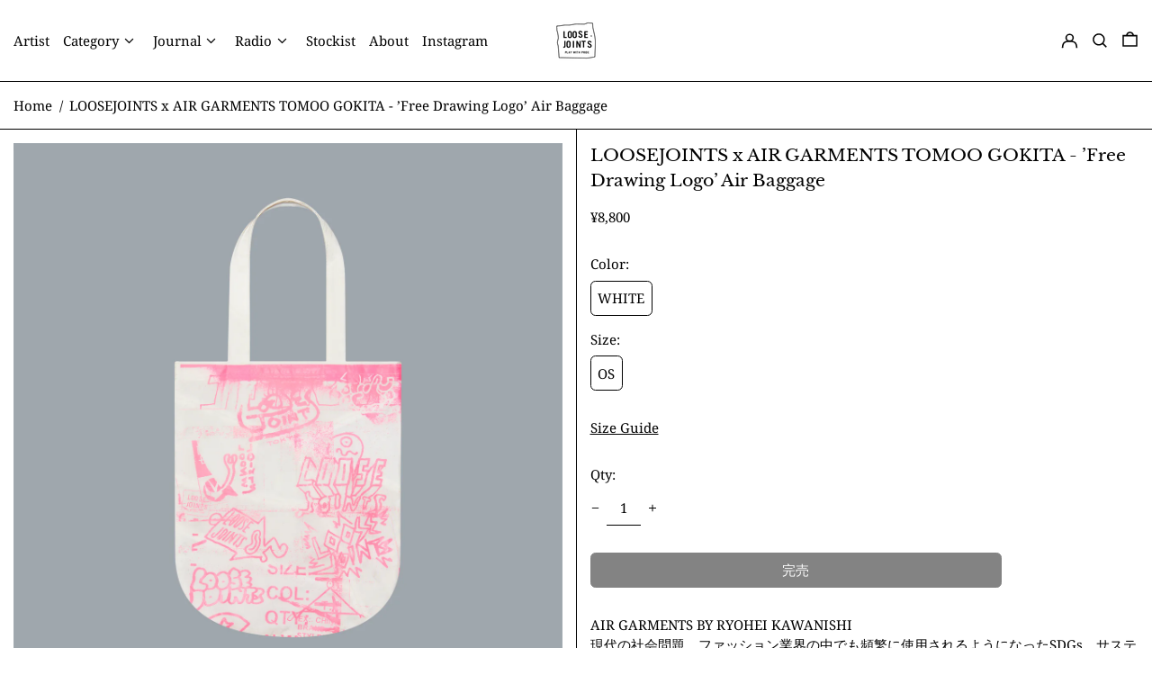

--- FILE ---
content_type: text/html; charset=utf-8
request_url: https://loosejoints.net/products/f22bg020ag
body_size: 44309
content:
<!doctype html>
<html class="no-js supports-no-cookies" lang="ja">
<head>
  <script type="application/vnd.locksmith+json" data-locksmith>{"version":"v234","locked":false,"initialized":true,"scope":"product","access_granted":true,"access_denied":false,"requires_customer":false,"manual_lock":false,"remote_lock":false,"has_timeout":false,"remote_rendered":null,"hide_resource":false,"hide_links_to_resource":false,"transparent":true,"locks":{"all":[],"opened":[]},"keys":[],"keys_signature":"302d4cd088b2be93be3ac0a0d18cce49a63d94d54802fd9f71350fcf30d086ad","state":{"template":"product","theme":186540949685,"product":"f22bg020ag","collection":null,"page":null,"blog":null,"article":null,"app":null},"now":1768843850,"path":"\/products\/f22bg020ag","locale_root_url":"\/","canonical_url":"https:\/\/loosejoints.net\/products\/f22bg020ag","customer_id":null,"customer_id_signature":"302d4cd088b2be93be3ac0a0d18cce49a63d94d54802fd9f71350fcf30d086ad","cart":null}</script><script data-locksmith>!function(){var require=undefined,reqwest=function(){function succeed(e){var t=protocolRe.exec(e.url);return t=t&&t[1]||context.location.protocol,httpsRe.test(t)?twoHundo.test(e.request.status):!!e.request.response}function handleReadyState(e,t,n){return function(){return e._aborted?n(e.request):e._timedOut?n(e.request,"Request is aborted: timeout"):void(e.request&&4==e.request[readyState]&&(e.request.onreadystatechange=noop,succeed(e)?t(e.request):n(e.request)))}}function setHeaders(e,t){var n,s=t.headers||{};s.Accept=s.Accept||defaultHeaders.accept[t.type]||defaultHeaders.accept["*"];var r="undefined"!=typeof FormData&&t.data instanceof FormData;for(n in!t.crossOrigin&&!s[requestedWith]&&(s[requestedWith]=defaultHeaders.requestedWith),!s[contentType]&&!r&&(s[contentType]=t.contentType||defaultHeaders.contentType),s)s.hasOwnProperty(n)&&"setRequestHeader"in e&&e.setRequestHeader(n,s[n])}function setCredentials(e,t){"undefined"!=typeof t.withCredentials&&"undefined"!=typeof e.withCredentials&&(e.withCredentials=!!t.withCredentials)}function generalCallback(e){lastValue=e}function urlappend(e,t){return e+(/[?]/.test(e)?"&":"?")+t}function handleJsonp(e,t,n,s){var r=uniqid++,a=e.jsonpCallback||"callback",o=e.jsonpCallbackName||reqwest.getcallbackPrefix(r),i=new RegExp("((^|[?]|&)"+a+")=([^&]+)"),l=s.match(i),c=doc.createElement("script"),u=0,d=-1!==navigator.userAgent.indexOf("MSIE 10.0");return l?"?"===l[3]?s=s.replace(i,"$1="+o):o=l[3]:s=urlappend(s,a+"="+o),context[o]=generalCallback,c.type="text/javascript",c.src=s,c.async=!0,"undefined"!=typeof c.onreadystatechange&&!d&&(c.htmlFor=c.id="_reqwest_"+r),c.onload=c.onreadystatechange=function(){if(c[readyState]&&"complete"!==c[readyState]&&"loaded"!==c[readyState]||u)return!1;c.onload=c.onreadystatechange=null,c.onclick&&c.onclick(),t(lastValue),lastValue=undefined,head.removeChild(c),u=1},head.appendChild(c),{abort:function(){c.onload=c.onreadystatechange=null,n({},"Request is aborted: timeout",{}),lastValue=undefined,head.removeChild(c),u=1}}}function getRequest(e,t){var n,s=this.o,r=(s.method||"GET").toUpperCase(),a="string"==typeof s?s:s.url,o=!1!==s.processData&&s.data&&"string"!=typeof s.data?reqwest.toQueryString(s.data):s.data||null,i=!1;return("jsonp"==s.type||"GET"==r)&&o&&(a=urlappend(a,o),o=null),"jsonp"==s.type?handleJsonp(s,e,t,a):((n=s.xhr&&s.xhr(s)||xhr(s)).open(r,a,!1!==s.async),setHeaders(n,s),setCredentials(n,s),context[xDomainRequest]&&n instanceof context[xDomainRequest]?(n.onload=e,n.onerror=t,n.onprogress=function(){},i=!0):n.onreadystatechange=handleReadyState(this,e,t),s.before&&s.before(n),i?setTimeout(function(){n.send(o)},200):n.send(o),n)}function Reqwest(e,t){this.o=e,this.fn=t,init.apply(this,arguments)}function setType(e){return null===e?undefined:e.match("json")?"json":e.match("javascript")?"js":e.match("text")?"html":e.match("xml")?"xml":void 0}function init(o,fn){function complete(e){for(o.timeout&&clearTimeout(self.timeout),self.timeout=null;0<self._completeHandlers.length;)self._completeHandlers.shift()(e)}function success(resp){var type=o.type||resp&&setType(resp.getResponseHeader("Content-Type"));resp="jsonp"!==type?self.request:resp;var filteredResponse=globalSetupOptions.dataFilter(resp.responseText,type),r=filteredResponse;try{resp.responseText=r}catch(e){}if(r)switch(type){case"json":try{resp=context.JSON?context.JSON.parse(r):eval("("+r+")")}catch(err){return error(resp,"Could not parse JSON in response",err)}break;case"js":resp=eval(r);break;case"html":resp=r;break;case"xml":resp=resp.responseXML&&resp.responseXML.parseError&&resp.responseXML.parseError.errorCode&&resp.responseXML.parseError.reason?null:resp.responseXML}for(self._responseArgs.resp=resp,self._fulfilled=!0,fn(resp),self._successHandler(resp);0<self._fulfillmentHandlers.length;)resp=self._fulfillmentHandlers.shift()(resp);complete(resp)}function timedOut(){self._timedOut=!0,self.request.abort()}function error(e,t,n){for(e=self.request,self._responseArgs.resp=e,self._responseArgs.msg=t,self._responseArgs.t=n,self._erred=!0;0<self._errorHandlers.length;)self._errorHandlers.shift()(e,t,n);complete(e)}this.url="string"==typeof o?o:o.url,this.timeout=null,this._fulfilled=!1,this._successHandler=function(){},this._fulfillmentHandlers=[],this._errorHandlers=[],this._completeHandlers=[],this._erred=!1,this._responseArgs={};var self=this;fn=fn||function(){},o.timeout&&(this.timeout=setTimeout(function(){timedOut()},o.timeout)),o.success&&(this._successHandler=function(){o.success.apply(o,arguments)}),o.error&&this._errorHandlers.push(function(){o.error.apply(o,arguments)}),o.complete&&this._completeHandlers.push(function(){o.complete.apply(o,arguments)}),this.request=getRequest.call(this,success,error)}function reqwest(e,t){return new Reqwest(e,t)}function normalize(e){return e?e.replace(/\r?\n/g,"\r\n"):""}function serial(e,t){var n,s,r,a,o=e.name,i=e.tagName.toLowerCase(),l=function(e){e&&!e.disabled&&t(o,normalize(e.attributes.value&&e.attributes.value.specified?e.value:e.text))};if(!e.disabled&&o)switch(i){case"input":/reset|button|image|file/i.test(e.type)||(n=/checkbox/i.test(e.type),s=/radio/i.test(e.type),r=e.value,(!n&&!s||e.checked)&&t(o,normalize(n&&""===r?"on":r)));break;case"textarea":t(o,normalize(e.value));break;case"select":if("select-one"===e.type.toLowerCase())l(0<=e.selectedIndex?e.options[e.selectedIndex]:null);else for(a=0;e.length&&a<e.length;a++)e.options[a].selected&&l(e.options[a])}}function eachFormElement(){var e,t,a=this,n=function(e,t){var n,s,r;for(n=0;n<t.length;n++)for(r=e[byTag](t[n]),s=0;s<r.length;s++)serial(r[s],a)};for(t=0;t<arguments.length;t++)e=arguments[t],/input|select|textarea/i.test(e.tagName)&&serial(e,a),n(e,["input","select","textarea"])}function serializeQueryString(){return reqwest.toQueryString(reqwest.serializeArray.apply(null,arguments))}function serializeHash(){var n={};return eachFormElement.apply(function(e,t){e in n?(n[e]&&!isArray(n[e])&&(n[e]=[n[e]]),n[e].push(t)):n[e]=t},arguments),n}function buildParams(e,t,n,s){var r,a,o,i=/\[\]$/;if(isArray(t))for(a=0;t&&a<t.length;a++)o=t[a],n||i.test(e)?s(e,o):buildParams(e+"["+("object"==typeof o?a:"")+"]",o,n,s);else if(t&&"[object Object]"===t.toString())for(r in t)buildParams(e+"["+r+"]",t[r],n,s);else s(e,t)}var context=this,XHR2;if("window"in context)var doc=document,byTag="getElementsByTagName",head=doc[byTag]("head")[0];else try{XHR2=require("xhr2")}catch(ex){throw new Error("Peer dependency `xhr2` required! Please npm install xhr2")}var httpsRe=/^http/,protocolRe=/(^\w+):\/\//,twoHundo=/^(20\d|1223)$/,readyState="readyState",contentType="Content-Type",requestedWith="X-Requested-With",uniqid=0,callbackPrefix="reqwest_"+ +new Date,lastValue,xmlHttpRequest="XMLHttpRequest",xDomainRequest="XDomainRequest",noop=function(){},isArray="function"==typeof Array.isArray?Array.isArray:function(e){return e instanceof Array},defaultHeaders={contentType:"application/x-www-form-urlencoded",requestedWith:xmlHttpRequest,accept:{"*":"text/javascript, text/html, application/xml, text/xml, */*",xml:"application/xml, text/xml",html:"text/html",text:"text/plain",json:"application/json, text/javascript",js:"application/javascript, text/javascript"}},xhr=function(e){if(!0!==e.crossOrigin)return context[xmlHttpRequest]?new XMLHttpRequest:XHR2?new XHR2:new ActiveXObject("Microsoft.XMLHTTP");var t=context[xmlHttpRequest]?new XMLHttpRequest:null;if(t&&"withCredentials"in t)return t;if(context[xDomainRequest])return new XDomainRequest;throw new Error("Browser does not support cross-origin requests")},globalSetupOptions={dataFilter:function(e){return e}};return Reqwest.prototype={abort:function(){this._aborted=!0,this.request.abort()},retry:function(){init.call(this,this.o,this.fn)},then:function(e,t){return e=e||function(){},t=t||function(){},this._fulfilled?this._responseArgs.resp=e(this._responseArgs.resp):this._erred?t(this._responseArgs.resp,this._responseArgs.msg,this._responseArgs.t):(this._fulfillmentHandlers.push(e),this._errorHandlers.push(t)),this},always:function(e){return this._fulfilled||this._erred?e(this._responseArgs.resp):this._completeHandlers.push(e),this},fail:function(e){return this._erred?e(this._responseArgs.resp,this._responseArgs.msg,this._responseArgs.t):this._errorHandlers.push(e),this},"catch":function(e){return this.fail(e)}},reqwest.serializeArray=function(){var n=[];return eachFormElement.apply(function(e,t){n.push({name:e,value:t})},arguments),n},reqwest.serialize=function(){if(0===arguments.length)return"";var e,t=Array.prototype.slice.call(arguments,0);return(e=t.pop())&&e.nodeType&&t.push(e)&&(e=null),e&&(e=e.type),("map"==e?serializeHash:"array"==e?reqwest.serializeArray:serializeQueryString).apply(null,t)},reqwest.toQueryString=function(e,t){var n,s,r=t||!1,a=[],o=encodeURIComponent,i=function(e,t){t="function"==typeof t?t():null==t?"":t,a[a.length]=o(e)+"="+o(t)};if(isArray(e))for(s=0;e&&s<e.length;s++)i(e[s].name,e[s].value);else for(n in e)e.hasOwnProperty(n)&&buildParams(n,e[n],r,i);return a.join("&").replace(/%20/g,"+")},reqwest.getcallbackPrefix=function(){return callbackPrefix},reqwest.compat=function(e,t){return e&&(e.type&&(e.method=e.type)&&delete e.type,e.dataType&&(e.type=e.dataType),e.jsonpCallback&&(e.jsonpCallbackName=e.jsonpCallback)&&delete e.jsonpCallback,e.jsonp&&(e.jsonpCallback=e.jsonp)),new Reqwest(e,t)},reqwest.ajaxSetup=function(e){for(var t in e=e||{})globalSetupOptions[t]=e[t]},reqwest}();
/*!
  * Reqwest! A general purpose XHR connection manager
  * license MIT (c) Dustin Diaz 2015
  * https://github.com/ded/reqwest
  */!function(){var o=window.Locksmith={},e=document.querySelector('script[type="application/vnd.locksmith+json"]'),n=e&&e.innerHTML;if(o.state={},o.util={},o.loading=!1,n)try{o.state=JSON.parse(n)}catch(u){}if(document.addEventListener&&document.querySelector){var s,r,a,t=[76,79,67,75,83,77,73,84,72,49,49],i=function(){r=t.slice(0)},l="style",c=function(e){e&&27!==e.keyCode&&"click"!==e.type||(document.removeEventListener("keydown",c),document.removeEventListener("click",c),s&&document.body.removeChild(s),s=null)};i(),document.addEventListener("keyup",function(e){if(e.keyCode===r[0]){if(clearTimeout(a),r.shift(),0<r.length)return void(a=setTimeout(i,1e3));i(),c(),(s=document.createElement("div"))[l].width="50%",s[l].maxWidth="1000px",s[l].height="85%",s[l].border="1px rgba(0, 0, 0, 0.2) solid",s[l].background="rgba(255, 255, 255, 0.99)",s[l].borderRadius="4px",s[l].position="fixed",s[l].top="50%",s[l].left="50%",s[l].transform="translateY(-50%) translateX(-50%)",s[l].boxShadow="0 2px 5px rgba(0, 0, 0, 0.3), 0 0 100vh 100vw rgba(0, 0, 0, 0.5)",s[l].zIndex="2147483645";var t=document.createElement("textarea");t.value=JSON.stringify(JSON.parse(n),null,2),t[l].border="none",t[l].display="block",t[l].boxSizing="border-box",t[l].width="100%",t[l].height="100%",t[l].background="transparent",t[l].padding="22px",t[l].fontFamily="monospace",t[l].fontSize="14px",t[l].color="#333",t[l].resize="none",t[l].outline="none",t.readOnly=!0,s.appendChild(t),document.body.appendChild(s),t.addEventListener("click",function(e){e.stopImmediatePropagation()}),t.select(),document.addEventListener("keydown",c),document.addEventListener("click",c)}})}o.isEmbedded=-1!==window.location.search.indexOf("_ab=0&_fd=0&_sc=1"),o.path=o.state.path||window.location.pathname,o.basePath=o.state.locale_root_url.concat("/apps/locksmith").replace(/^\/\//,"/"),o.reloading=!1,o.util.console=window.console||{log:function(){},error:function(){}},o.util.makeUrl=function(e,t){var n,s=o.basePath+e,r=[],a=o.cache();for(n in a)r.push(n+"="+encodeURIComponent(a[n]));for(n in t)r.push(n+"="+encodeURIComponent(t[n]));return o.state.customer_id&&(r.push("customer_id="+encodeURIComponent(o.state.customer_id)),r.push("customer_id_signature="+encodeURIComponent(o.state.customer_id_signature))),s+=(-1===s.indexOf("?")?"?":"&")+r.join("&")},o._initializeCallbacks=[],o.on=function(e,t){if("initialize"!==e)throw'Locksmith.on() currently only supports the "initialize" event';o._initializeCallbacks.push(t)},o.initializeSession=function(e){if(!o.isEmbedded){var t=!1,n=!0,s=!0;(e=e||{}).silent&&(s=n=!(t=!0)),o.ping({silent:t,spinner:n,reload:s,callback:function(){o._initializeCallbacks.forEach(function(e){e()})}})}},o.cache=function(e){var t={};try{var n=function r(e){return(document.cookie.match("(^|; )"+e+"=([^;]*)")||0)[2]};t=JSON.parse(decodeURIComponent(n("locksmith-params")||"{}"))}catch(u){}if(e){for(var s in e)t[s]=e[s];document.cookie="locksmith-params=; expires=Thu, 01 Jan 1970 00:00:00 GMT; path=/",document.cookie="locksmith-params="+encodeURIComponent(JSON.stringify(t))+"; path=/"}return t},o.cache.cart=o.state.cart,o.cache.cartLastSaved=null,o.params=o.cache(),o.util.reload=function(){o.reloading=!0;try{window.location.href=window.location.href.replace(/#.*/,"")}catch(u){o.util.console.error("Preferred reload method failed",u),window.location.reload()}},o.cache.saveCart=function(e){if(!o.cache.cart||o.cache.cart===o.cache.cartLastSaved)return e?e():null;var t=o.cache.cartLastSaved;o.cache.cartLastSaved=o.cache.cart,reqwest({url:"/cart/update.json",method:"post",type:"json",data:{attributes:{locksmith:o.cache.cart}},complete:e,error:function(e){if(o.cache.cartLastSaved=t,!o.reloading)throw e}})},o.util.spinnerHTML='<style>body{background:#FFF}@keyframes spin{from{transform:rotate(0deg)}to{transform:rotate(360deg)}}#loading{display:flex;width:100%;height:50vh;color:#777;align-items:center;justify-content:center}#loading .spinner{display:block;animation:spin 600ms linear infinite;position:relative;width:50px;height:50px}#loading .spinner-ring{stroke:currentColor;stroke-dasharray:100%;stroke-width:2px;stroke-linecap:round;fill:none}</style><div id="loading"><div class="spinner"><svg width="100%" height="100%"><svg preserveAspectRatio="xMinYMin"><circle class="spinner-ring" cx="50%" cy="50%" r="45%"></circle></svg></svg></div></div>',o.util.clobberBody=function(e){document.body.innerHTML=e},o.util.clobberDocument=function(e){e.responseText&&(e=e.responseText),document.documentElement&&document.removeChild(document.documentElement);var t=document.open("text/html","replace");t.writeln(e),t.close(),setTimeout(function(){var e=t.querySelector("[autofocus]");e&&e.focus()},100)},o.util.serializeForm=function(e){if(e&&"FORM"===e.nodeName){var t,n,s={};for(t=e.elements.length-1;0<=t;t-=1)if(""!==e.elements[t].name)switch(e.elements[t].nodeName){case"INPUT":switch(e.elements[t].type){default:case"text":case"hidden":case"password":case"button":case"reset":case"submit":s[e.elements[t].name]=e.elements[t].value;break;case"checkbox":case"radio":e.elements[t].checked&&(s[e.elements[t].name]=e.elements[t].value);break;case"file":}break;case"TEXTAREA":s[e.elements[t].name]=e.elements[t].value;break;case"SELECT":switch(e.elements[t].type){case"select-one":s[e.elements[t].name]=e.elements[t].value;break;case"select-multiple":for(n=e.elements[t].options.length-1;0<=n;n-=1)e.elements[t].options[n].selected&&(s[e.elements[t].name]=e.elements[t].options[n].value)}break;case"BUTTON":switch(e.elements[t].type){case"reset":case"submit":case"button":s[e.elements[t].name]=e.elements[t].value}}return s}},o.util.on=function(e,a,o,t){t=t||document;var i="locksmith-"+e+a,n=function(e){var t=e.target,n=e.target.parentElement,s=t.className.baseVal||t.className||"",r=n.className.baseVal||n.className||"";("string"==typeof s&&-1!==s.split(/\s+/).indexOf(a)||"string"==typeof r&&-1!==r.split(/\s+/).indexOf(a))&&!e[i]&&(e[i]=!0,o(e))};t.attachEvent?t.attachEvent(e,n):t.addEventListener(e,n,!1)},o.util.enableActions=function(e){o.util.on("click","locksmith-action",function(e){e.preventDefault();var t=e.target;t.dataset.confirmWith&&!confirm(t.dataset.confirmWith)||(t.disabled=!0,t.innerText=t.dataset.disableWith,o.post("/action",t.dataset.locksmithParams,{spinner:!1,type:"text",success:function(e){(e=JSON.parse(e.responseText)).message&&alert(e.message),o.util.reload()}}))},e)},o.util.inject=function(e,t){var n=["data","locksmith","append"];if(-1!==t.indexOf(n.join("-"))){var s=document.createElement("div");s.innerHTML=t,e.appendChild(s)}else e.innerHTML=t;var r,a,o=e.querySelectorAll("script");for(a=0;a<o.length;++a){r=o[a];var i=document.createElement("script");if(r.type&&(i.type=r.type),r.src)i.src=r.src;else{var l=document.createTextNode(r.innerHTML);i.appendChild(l)}e.appendChild(i)}var c=e.querySelector("[autofocus]");c&&c.focus()},o.post=function(e,t,n){!1!==(n=n||{}).spinner&&o.util.clobberBody(o.util.spinnerHTML);var s={};n.container===document?(s.layout=1,n.success=function(e){document.getElementById(n.container);o.util.clobberDocument(e)}):n.container&&(s.layout=0,n.success=function(e){var t=document.getElementById(n.container);o.util.inject(t,e),t.id===t.firstChild.id&&t.parentElement.replaceChild(t.firstChild,t)}),n.form_type&&(t.form_type=n.form_type),n.include_layout_classes!==undefined&&(t.include_layout_classes=n.include_layout_classes),n.lock_id!==undefined&&(t.lock_id=n.lock_id),o.loading=!0;var r=o.util.makeUrl(e,s);reqwest({url:r,method:"post",type:n.type||"html",data:t,complete:function(){o.loading=!1},error:function(e){if(!o.reloading)if("dashboard.weglot.com"!==window.location.host){if(!n.silent)throw alert("Something went wrong! Please refresh and try again."),e;console.error(e)}else console.error(e)},success:n.success||o.util.clobberDocument})},o.postResource=function(e,t){e.path=o.path,e.search=window.location.search,e.state=o.state,e.passcode&&(e.passcode=e.passcode.trim()),e.email&&(e.email=e.email.trim()),e.state.cart=o.cache.cart,e.locksmith_json=o.jsonTag,e.locksmith_json_signature=o.jsonTagSignature,o.post("/resource",e,t)},o.ping=function(e){if(!o.isEmbedded){e=e||{};var t=function(){e.reload?o.util.reload():"function"==typeof e.callback&&e.callback()};o.post("/ping",{path:o.path,search:window.location.search,state:o.state},{spinner:!!e.spinner,silent:"undefined"==typeof e.silent||e.silent,type:"text",success:function(e){(e=JSON.parse(e.responseText)).messages&&0<e.messages.length&&o.showMessages(e.messages),e.cart&&o.cache.cart!==e.cart?(o.cache.cart=e.cart,o.cache.saveCart(function(){t(),e.cart&&e.cart.match(/^.+:/)&&o.util.reload()})):t()}})}},o.timeoutMonitor=function(){var e=o.cache.cart;o.ping({callback:function(){e!==o.cache.cart||setTimeout(function(){o.timeoutMonitor()},6e4)}})},o.showMessages=function(e){var t=document.createElement("div");t.style.position="fixed",t.style.left=0,t.style.right=0,t.style.bottom="-50px",t.style.opacity=0,t.style.background="#191919",t.style.color="#ddd",t.style.transition="bottom 0.2s, opacity 0.2s",t.style.zIndex=999999,t.innerHTML="        <style>          .locksmith-ab .locksmith-b { display: none; }          .locksmith-ab.toggled .locksmith-b { display: flex; }          .locksmith-ab.toggled .locksmith-a { display: none; }          .locksmith-flex { display: flex; flex-wrap: wrap; justify-content: space-between; align-items: center; padding: 10px 20px; }          .locksmith-message + .locksmith-message { border-top: 1px #555 solid; }          .locksmith-message a { color: inherit; font-weight: bold; }          .locksmith-message a:hover { color: inherit; opacity: 0.8; }          a.locksmith-ab-toggle { font-weight: inherit; text-decoration: underline; }          .locksmith-text { flex-grow: 1; }          .locksmith-cta { flex-grow: 0; text-align: right; }          .locksmith-cta button { transform: scale(0.8); transform-origin: left; }          .locksmith-cta > * { display: block; }          .locksmith-cta > * + * { margin-top: 10px; }          .locksmith-message a.locksmith-close { flex-grow: 0; text-decoration: none; margin-left: 15px; font-size: 30px; font-family: monospace; display: block; padding: 2px 10px; }                    @media screen and (max-width: 600px) {            .locksmith-wide-only { display: none !important; }            .locksmith-flex { padding: 0 15px; }            .locksmith-flex > * { margin-top: 5px; margin-bottom: 5px; }            .locksmith-cta { text-align: left; }          }                    @media screen and (min-width: 601px) {            .locksmith-narrow-only { display: none !important; }          }        </style>      "+e.map(function(e){return'<div class="locksmith-message">'+e+"</div>"}).join(""),document.body.appendChild(t),document.body.style.position="relative",document.body.parentElement.style.paddingBottom=t.offsetHeight+"px",setTimeout(function(){t.style.bottom=0,t.style.opacity=1},50),o.util.on("click","locksmith-ab-toggle",function(e){e.preventDefault();for(var t=e.target.parentElement;-1===t.className.split(" ").indexOf("locksmith-ab");)t=t.parentElement;-1!==t.className.split(" ").indexOf("toggled")?t.className=t.className.replace("toggled",""):t.className=t.className+" toggled"}),o.util.enableActions(t)}}()}();</script>
      <script data-locksmith>Locksmith.cache.cart=null</script>

  <script data-locksmith>Locksmith.jsonTag="{\"version\":\"v234\",\"locked\":false,\"initialized\":true,\"scope\":\"product\",\"access_granted\":true,\"access_denied\":false,\"requires_customer\":false,\"manual_lock\":false,\"remote_lock\":false,\"has_timeout\":false,\"remote_rendered\":null,\"hide_resource\":false,\"hide_links_to_resource\":false,\"transparent\":true,\"locks\":{\"all\":[],\"opened\":[]},\"keys\":[],\"keys_signature\":\"302d4cd088b2be93be3ac0a0d18cce49a63d94d54802fd9f71350fcf30d086ad\",\"state\":{\"template\":\"product\",\"theme\":186540949685,\"product\":\"f22bg020ag\",\"collection\":null,\"page\":null,\"blog\":null,\"article\":null,\"app\":null},\"now\":1768843850,\"path\":\"\\\/products\\\/f22bg020ag\",\"locale_root_url\":\"\\\/\",\"canonical_url\":\"https:\\\/\\\/loosejoints.net\\\/products\\\/f22bg020ag\",\"customer_id\":null,\"customer_id_signature\":\"302d4cd088b2be93be3ac0a0d18cce49a63d94d54802fd9f71350fcf30d086ad\",\"cart\":null}";Locksmith.jsonTagSignature="ca9d456f9a196e4e6b106ac8c729c323546c11ebca3a5db900664d1253f9555a"</script>
  <meta charset="utf-8">
  <meta http-equiv="X-UA-Compatible" content="IE=edge">
  <meta name="viewport" content="width=device-width,initial-scale=1">
  <meta name="theme-color" content="">
  <meta name="google-site-verification" content="bbFxtm5Q5KLcl0y2-cz_HzQemkQUggXJpoGndOCcc0g" />
  <link rel="canonical" href="https://loosejoints.net/products/f22bg020ag">
  <link rel="preconnect" href="https://fonts.shopifycdn.com" crossorigin>
  <link rel="preconnect" href="https://cdn.shopify.com" crossorigin>
  <link rel="preconnect" href="https://fonts.shopify.com" crossorigin>
  <link rel="preconnect" href="https://monorail-edge.shopifysvc.com">
  
  
<title>F22BG020AG
&ndash; LOOSE JOINTS</title><meta name="description" content="LOOSEJOINTS LOOSEJOINTS x AIR GARMENTS TOMOO GOKITA - ’Free Drawing Logo’ Air Baggage (F22BG020AG)">
<script>
    document.documentElement.className = document.documentElement.className.replace('no-js', 'js');
  </script>

  <!-- Start IE11 compatibility -->
  <script>
    if (!!window.MSInputMethodContext && !!document.documentMode) {
      // CSSVar Polyfill
      document.write('<script src="https://cdn.jsdelivr.net/gh/nuxodin/ie11CustomProperties@4.1.0/ie11CustomProperties.min.js"><\x2fscript>');

      document.documentElement.className = document.documentElement.className.replace('js', 'no-js');

      document.addEventListener('DOMContentLoaded', function () {
        var elsToLazyload = document.querySelectorAll('.lazyload');
        for (var i = 0; i < elsToLazyload.length; i++) {
          var elToLazyLoad = elsToLazyload[i];
          elToLazyLoad.removeAttribute('src');
          var src = elToLazyLoad.getAttribute('data-src').replace('_{width}x.', '_600x.');
          elToLazyLoad.setAttribute('src', src);
          elToLazyLoad.classList.remove('lazyload');
          elToLazyLoad.classList.add('lazyloaded');
        }
      });
    }
  </script>
  <!-- End IE11 compatibility -->
  <style>:root {
    --base-font-size: 93.75%;
    --base-line-height: 1.5;

    --heading-font-stack: "Libre Baskerville", serif;
    --heading-font-weight: 400;
    --heading-font-style: normal;
    --heading-line-height: 1;


    --body-font-stack: "Noto Serif", serif;
    --body-font-weight: 400;
    --body-font-bold: FontDrop;
    --body-font-bold-italic: FontDrop;

    /*
    Primary color scheme
    */
    --color-primary-accent: rgb(6, 6, 6);
    --color-primary-text: rgb(0, 0, 0);
    --color-primary-text-rgb: 0, 0, 0;
    --color-primary-background: rgb(255, 255, 255);
    --color-primary-background-hex: #ffffff;
    --color-primary-meta: rgb(153, 153, 153);
    --color-primary-text--overlay: rgb(255, 255, 255);
    --color-primary-accent--overlay: rgb(255, 255, 255);
    --color-primary-text-placeholder: rgba(0, 0, 0, 0.1);
    --color-primary-background-0: rgba(255, 255, 255, 0);


    /*
    Secondary color scheme
    */
    --color-secondary-accent: rgb(61, 61, 61);
    --color-secondary-text: rgb(255, 255, 255);
    --color-secondary-background: rgb(0, 0, 0);
    --color-secondary-background-hex: #000000;
    --color-secondary-meta: rgb(255, 255, 255);
    --color-secondary-text--overlay: rgb(0, 0, 0);
    --color-secondary-accent--overlay: rgb(255, 255, 255);
    --color-secondary-text-placeholder: rgba(255, 255, 255, 0.1);
    --color-secondary-background-0: rgba(0, 0, 0, 0);

    /*
    Tertiary color scheme
    */
    --color-tertiary-accent: rgb(24, 120, 185);
    --color-tertiary-text: rgb(61, 61, 61);
    --color-tertiary-background: rgb(251, 249, 255);
    --color-tertiary-background-hex: #fbf9ff;
    --color-tertiary-meta: rgb(84, 10, 255);
    --color-tertiary-text--overlay: rgb(251, 249, 255);
    --color-tertiary-accent--overlay: rgb(251, 249, 255);
    --color-tertiary-text-placeholder: rgba(61, 61, 61, 0.1);
    --color-tertiary-background-0: rgba(251, 249, 255, 0);

    --white-text--overlay: rgb(0, 0, 0);
    --black-text--overlay: rgb(255, 255, 255);

    --color-border: rgb(0, 0, 0);
    --border-width: 1px;


    --text-width: 1px;
    --checkbox-width: 1px;


    --font-heading: "Libre Baskerville", serif;
    --font-body: "Noto Serif", serif;
    --font-body-weight: 400;
    --font-body-style: normal;
    --font-body-bold-weight: bold;

    --heading-letterspacing: 0.0;
    --heading-capitalize: none;
    --heading-decoration: none;

    --bopy-copy-transform: none;

    --wrapperWidth: 100vw;
    --gutter: 1px;
    --rowHeight: calc((var(--wrapperWidth) - (11 * var(--gutter))) / 12);

    --ratioA: 1;
    --ratioB: 1;

    --header-height: 66px;
    --add-to-cart-height: 44px;

    --spacing: 1rem;
    --spacing-double: 2rem;
    --spacing-half: 0.5rem;

    /*
    Buttons 
    */
    --button-text-transform: none;
    --button-border-radius: 0.125rem;
    --button-border-color: var(--color-primary-accent);
    --button-background-color: var(--color-primary-accent);
    --button-text-color: var(--color-primary-accent--overlay);
    --button-border-color-hover: var(--color-primary-text);
    --button-background-color-hover: var(--color-primary-text);
    --button-text-color-hover: var(--color-primary-text--overlay);


    /*
    SVG ico select
    */
    --icon-svg-select: url(//loosejoints.net/cdn/shop/t/48/assets/ico-select.svg?v=128124354853601741871764230861);
    --icon-svg-select-primary: url(//loosejoints.net/cdn/shop/t/48/assets/ico-select__primary.svg?v=138688341099480697841764230861);
    --icon-svg-select-secondary: url(//loosejoints.net/cdn/shop/t/48/assets/ico-select__secondary.svg?v=173726109861728258941764230861);
    --icon-svg-select-tertiary: url(//loosejoints.net/cdn/shop/t/48/assets/ico-select__tertiary.svg?v=143208320269277627481764230861);

  }

  [data-color-scheme="primary"] {
    --color-scheme-text: rgb(0, 0, 0);
    --color-scheme-background: rgb(255, 255, 255);
    --color-scheme-accent: rgb(6, 6, 6);
    --color-scheme-meta: rgb(153, 153, 153);
    --color-scheme-text--overlay: rgb(255, 255, 255);
    --color-scheme-accent--overlay: rgb(255, 255, 255);
    --color-scheme-text-placeholder: rgba(0, 0, 0, 0.1);
    --color-scheme-background-0: rgba(255, 255, 255, 0);
    --payment-terms-background-color: #ffffff;
  }
  [data-color-scheme="secondary"] {
    --color-scheme-text: rgb(255, 255, 255);
    --color-scheme-background: rgb(0, 0, 0);
    --color-scheme-accent: rgb(61, 61, 61);
    --color-scheme-meta: rgb(255, 255, 255);
    --color-scheme-text--overlay: rgb(0, 0, 0);
    --color-scheme-accent--overlay: rgb(255, 255, 255);
    --color-scheme-text-placeholder: rgba(255, 255, 255, 0.1);
    --color-scheme-background-0: rgba(0, 0, 0, 0);
    --payment-terms-background-color: #000000;
  }
  [data-color-scheme="tertiary"] {
    --color-scheme-text: rgb(61, 61, 61);
    --color-scheme-background: rgb(251, 249, 255);
    --color-scheme-accent: rgb(24, 120, 185);
    --color-scheme-meta: rgb(84, 10, 255);
    --color-scheme-text--overlay: rgb(251, 249, 255);
    --color-scheme-accent--overlay: rgb(251, 249, 255);
    --color-scheme-text-placeholder: rgba(61, 61, 61, 0.1);
    --color-scheme-background-0: rgba(251, 249, 255, 0);
    --payment-terms-background-color: #fbf9ff;
  }

  [data-color-scheme="white"] {
    --color-scheme-text: #ffffff;
    --color-scheme-accent: #ffffff;
    --color-scheme-text--overlay: rgb(0, 0, 0);
    --color-scheme-accent--overlay: rgb(0, 0, 0);
  }

  [data-color-scheme="black"] {
    --color-scheme-text: #000000;
    --color-scheme-accent: #000000;
    --color-scheme-text--overlay: rgb(255, 255, 255);
    --color-scheme-accent--overlay: rgb(255, 255, 255);
  }
</style>

  <style>
    @keyframes marquee {
      0% {
        transform: translateX(0);
        -webkit-transform: translateX(0);
      }
      100% {
        transform: translateX(-100%);
        -webkit-transform: translateX(-100%);
      }
    }
  </style>
  <style>#MainContent{opacity:0;visibility:hidden}[x-cloak]{display:none!important}.marquee-container{visibility:hidden}:root{tab-size:4}html{line-height:1.15;-webkit-text-size-adjust:100%}body{font-family:system-ui,-apple-system,Segoe UI,Roboto,Helvetica,Arial,sans-serif,Apple Color Emoji,Segoe UI Emoji;margin:0}hr{color:inherit;height:0}abbr[title]{-webkit-text-decoration:underline dotted;text-decoration:underline dotted}b,strong{font-weight:bolder}code,kbd,pre,samp{font-family:ui-monospace,SFMono-Regular,Consolas,Liberation Mono,Menlo,monospace;font-size:1em}small{font-size:80%}sub,sup{font-size:75%;line-height:0;position:relative;vertical-align:initial}sub{bottom:-.25em}sup{top:-.5em}table{border-color:inherit;text-indent:0}button,input,optgroup,select,textarea{font-family:inherit;font-size:100%;line-height:1.15;margin:0}button,select{text-transform:none}[type=button],[type=reset],[type=submit],button{-webkit-appearance:button}::-moz-focus-inner{border-style:none;padding:0}:-moz-focusring{outline:1px dotted ButtonText}:-moz-ui-invalid{box-shadow:none}legend{padding:0}progress{vertical-align:initial}::-webkit-inner-spin-button,::-webkit-outer-spin-button{height:auto}[type=search]{-webkit-appearance:textfield;outline-offset:-2px}::-webkit-search-decoration{-webkit-appearance:none}::-webkit-file-upload-button{-webkit-appearance:button;font:inherit}summary{display:list-item}blockquote,dd,dl,figure,h1,h2,h3,h4,h5,h6,hr,p,pre{margin:0}button{background-color:initial;background-image:none}button:focus{outline:1px dotted;outline:5px auto -webkit-focus-ring-color}fieldset,ol,ul{margin:0;padding:0}ol,ul{list-style:none}html{font-family:ui-sans-serif,system-ui,-apple-system,BlinkMacSystemFont,Segoe UI,Roboto,Helvetica Neue,Arial,Noto Sans,sans-serif,Apple Color Emoji,Segoe UI Emoji,Segoe UI Symbol,Noto Color Emoji;line-height:1.5}body{font-family:inherit;line-height:inherit}*,:after,:before{border:0 solid #e5e7eb;box-sizing:border-box}hr{border-top-width:1px}img{border-style:solid}textarea{resize:vertical}input::placeholder,textarea::placeholder{color:#9ca3af;opacity:1}[role=button],button{cursor:pointer}table{border-collapse:collapse}h1,h2,h3,h4,h5,h6{font-size:inherit;font-weight:inherit}a{color:inherit;text-decoration:inherit}button,input,optgroup,select,textarea{color:inherit;line-height:inherit;padding:0}code,kbd,pre,samp{font-family:ui-monospace,SFMono-Regular,Menlo,Monaco,Consolas,Liberation Mono,Courier New,monospace}audio,canvas,embed,iframe,img,object,svg,video{display:block;vertical-align:middle}img,video{height:auto;max-width:100%}.container{width:100%}@media (min-width:640px){.container{max-width:640px}}@media (min-width:768px){.container{max-width:768px}}@media (min-width:1024px){.container{max-width:1024px}}@media (min-width:1280px){.container{max-width:1280px}}@media (min-width:1536px){.container{max-width:1536px}}.bg-transparent{background-color:initial}.bg-scheme-background{background-color:var(--color-scheme-background)}.bg-scheme-accent{background-color:var(--color-scheme-accent)}.bg-border{background-color:var(--color-border)}.bg-gradient-to-r{background-image:linear-gradient(to right,var(--tw-gradient-stops))}.from-scheme-background-0{--tw-gradient-from:var(--color-scheme-background-0);--tw-gradient-stops:var(--tw-gradient-from),var(--tw-gradient-to,hsla(0,0%,100%,0))}.via-scheme-background{--tw-gradient-stops:var(--tw-gradient-from),var(--color-scheme-background),var(--tw-gradient-to,hsla(0,0%,100%,0))}.to-scheme-background{--tw-gradient-to:var(--color-scheme-background)}.border-scheme-text{border-color:var(--color-scheme-text)}.border-grid-color,.border-theme-color{border-color:var(--color-border)}.hover\:border-scheme-accent:hover{border-color:var(--color-scheme-accent)}.rounded-full{border-radius:9999px}.border-t-grid{border-top-width:var(--border-width)}.border-b-grid{border-bottom-width:var(--border-width)}.border-b-text{border-bottom-width:var(--text-width)}.block{display:block}.inline-block{display:inline-block}.flex{display:flex}.inline-flex{display:inline-flex}.hidden{display:none}.flex-col{flex-direction:column}.flex-wrap{flex-wrap:wrap}.items-center{align-items:center}.items-stretch{align-items:stretch}.self-stretch{align-self:stretch}.justify-start{justify-content:flex-start}.justify-end{justify-content:flex-end}.justify-center{justify-content:center}.justify-between{justify-content:space-between}.flex-grow{flex-grow:1}.h-2{height:.5rem}.h-5{height:1.25rem}.h-full{height:100%}.text-sm{font-size:.8rem}.text-base,.text-sm{line-height:var(--base-line-height)}.text-base{font-size:1rem}.text-lg{font-size:1.25rem}.text-lg,.text-xl{line-height:var(--base-line-height)}.text-xl{font-size:1.563rem}.m-auto{margin:auto}.mx-2{margin-left:.5rem;margin-right:.5rem}.my-auto{margin-bottom:auto;margin-top:auto}.mr-1{margin-right:.25rem}.mt-2{margin-top:.5rem}.mb-2{margin-bottom:.5rem}.ml-2{margin-left:.5rem}.mt-4{margin-top:1rem}.mr-4{margin-right:1rem}.ml-4{margin-left:1rem}.mr-6{margin-right:1.5rem}.ml-16{margin-left:4rem}.ml-auto{margin-left:auto}.-ml-4{margin-left:-1rem}.-ml-16{margin-left:-4rem}.opacity-0{opacity:0}.opacity-100{opacity:1}.overflow-x-auto{overflow-x:auto}.p-1{padding:.25rem}.py-1{padding-bottom:.25rem;padding-top:.25rem}.py-2{padding-bottom:.5rem;padding-top:.5rem}.py-4{padding-bottom:1rem;padding-top:1rem}.px-8{padding-left:2rem;padding-right:2rem}.py-theme{padding-bottom:var(--spacing);padding-top:var(--spacing)}.py-theme-half{padding-bottom:var(--spacing-half);padding-top:var(--spacing-half)}.pr-1{padding-right:.25rem}.pb-1{padding-bottom:.25rem}.pt-8{padding-top:2rem}.pointer-events-none{pointer-events:none}.static{position:static}.fixed{position:fixed}.absolute{position:absolute}.relative{position:relative}.top-0{top:0}.right-0{right:0}.bottom-0{bottom:0}.left-0{left:0}.top-1{top:.25rem}.top-2{top:.5rem}.right-2{right:.5rem}.-bottom-2{bottom:-.5rem}.left-1\/2{left:50%}*{--tw-shadow:0 0 transparent;--tw-ring-inset:var(--tw-empty,/*!*/ /*!*/);--tw-ring-offset-width:0px;--tw-ring-offset-color:#fff;--tw-ring-color:rgba(59,130,246,0.5);--tw-ring-offset-shadow:0 0 transparent;--tw-ring-shadow:0 0 transparent}.fill-current{fill:currentColor}.text-left{text-align:left}.text-center{text-align:center}.text-right{text-align:right}.text-scheme-text{color:var(--color-scheme-text)}.hover\:text-scheme-accent:hover,.text-scheme-accent{color:var(--color-scheme-accent)}.italic{font-style:italic}.uppercase{text-transform:uppercase}.oldstyle-nums{--tw-ordinal:var(--tw-empty,/*!*/ /*!*/);--tw-slashed-zero:var(--tw-empty,/*!*/ /*!*/);--tw-numeric-figure:var(--tw-empty,/*!*/ /*!*/);--tw-numeric-spacing:var(--tw-empty,/*!*/ /*!*/);--tw-numeric-fraction:var(--tw-empty,/*!*/ /*!*/);--tw-numeric-figure:oldstyle-nums;font-variant-numeric:var(--tw-ordinal) var(--tw-slashed-zero) var(--tw-numeric-figure) var(--tw-numeric-spacing) var(--tw-numeric-fraction)}.align-top{vertical-align:top}.align-middle{vertical-align:middle}.whitespace-nowrap{white-space:nowrap}.break-all{word-break:break-all}.w-2{width:.5rem}.w-5{width:1.25rem}.w-8{width:2rem}.w-theme-width{width:var(--border-width)}.w-1\/3{width:33.333333%}.w-full{width:100%}.z-10{z-index:10}.z-20{z-index:20}.z-50{z-index:50}.z-60{z-index:60}.z-70{z-index:70}.transform{--tw-translate-x:0;--tw-translate-y:0;--tw-rotate:0;--tw-skew-x:0;--tw-skew-y:0;--tw-scale-x:1;--tw-scale-y:1;transform:translateX(var(--tw-translate-x)) translateY(var(--tw-translate-y)) rotate(var(--tw-rotate)) skewX(var(--tw-skew-x)) skewY(var(--tw-skew-y)) scaleX(var(--tw-scale-x)) scaleY(var(--tw-scale-y))}.origin-center{transform-origin:center}.rotate-180{--tw-rotate:180deg}.-translate-x-1\/2{--tw-translate-x:-50%}.translate-y-full{--tw-translate-y:100%}.translate-y-0-important{--tw-translate-y:0px!important}.transition{transition-duration:.15s;transition-property:background-color,border-color,color,fill,stroke,opacity,box-shadow,transform;transition-timing-function:cubic-bezier(.4,0,.2,1)}.transition-transform{transition-duration:.15s;transition-property:transform;transition-timing-function:cubic-bezier(.4,0,.2,1)}.duration-200{transition-duration:.2s}.duration-300{transition-duration:.3s}html{background-color:var(--color-primary-background);color:var(--color-primary-text);font-size:var(--base-font-size);line-height:var(--base-line-height)}body{-webkit-font-smoothing:antialiased;-moz-osx-font-smoothing:grayscale;font-family:var(--body-font-stack);font-style:var(--body-font-style);font-weight:var(--body-font-weight);-webkit-text-size-adjust:100%;text-transform:var(--bopy-copy-transform)}.font-heading{font-family:var(--heading-font-stack);font-style:var(--heading-font-style);font-weight:var(--heading-font-weight);letter-spacing:var(--heading-letterspacing);-webkit-text-decoration:var(--heading-decoration);text-decoration:var(--heading-decoration);text-transform:var(--heading-capitalize)}.font-body{font-family:var(--body-font-stack);font-style:var(--body-font-style);font-weight:var(--body-font-weight);letter-spacing:0;text-decoration:none;text-transform:var(--body-font-style);text-transform:var(--bopy-copy-transform)}.font-body.uppercase,.font-heading.uppercase{text-transform:uppercase}.responsive-image-wrapper:before{content:"";display:block}.responsive-image{opacity:0}.responsive-image.lazyloaded{opacity:1}.responsive-image-placeholder{opacity:.05}.responsive-image.lazyloaded+.responsive-image-placeholder{opacity:0}[data-color-scheme=primary] .responsive-image-placeholder,[data-color-scheme=secondary] .responsive-image-placeholder,[data-color-scheme=tertiary] .responsive-image-placeholder{background-color:var(--color-scheme-text)}.no-js .responsive-image-placeholder{display:none}.visually-hidden{clip:rect(0 0 0 0);border:0;height:1px;margin:-1px;overflow:hidden;padding:0;position:absolute!important;width:1px}svg{height:100%;width:100%}.skip-link{background-color:var(--color-primary-background);color:var(--color-primary-text);left:0;opacity:0;padding:1rem;pointer-events:none;position:absolute;top:0;z-index:50}.skip-link:focus{opacity:1;pointer-events:auto}.no-js:not(html){display:none}.no-js .no-js:not(html){display:block}.supports-no-cookies:not(html),[hidden],[x-cloak],html.no-js .js-enabled{display:none}.supports-no-cookies .supports-no-cookies:not(html){display:block}.section-x-padding{padding-left:.5rem;padding-right:.5rem}@media (min-width:1024px){.section-x-padding{padding-left:1rem;padding-right:1rem}}#MainContent .shopify-section:first-of-type section{margin-top:calc(var(--border-width)*-1)}#MainContent .shopify-section.has-full-screen-setting:first-of-type section .h-screen-header{height:calc(100vh - var(--header-height, 0px))}@media(max-width:1023px){#MainContent .shopify-section.has-full-screen-setting:first-of-type section .background-video-wrapper--full-screen{padding-bottom:calc(100vh - var(--header-height, 0px))}}@media(min-width:1024px){#MainContent .shopify-section.has-full-screen-setting:first-of-type section .lg\:background-video-wrapper--full-screen{padding-bottom:calc(100vh - var(--header-height, 0px))}}select{background-image:var(--icon-svg-select);background-position:100%;background-repeat:no-repeat;background-size:1em 1em}input[type=email],input[type=password],input[type=text]{-webkit-appearance:none;border-radius:0}[data-color-scheme=primary].select.text-scheme-text,[data-color-scheme=primary] select.text-scheme-text{background-image:var(--icon-svg-select-primary)}[data-color-scheme=secondary] select.text-scheme-text{background-image:var(--icon-svg-select-secondary)}[data-color-scheme=tertiary] select.text-scheme-text{background-image:var(--icon-svg-select-tertiary)}button{border-radius:0}.button{background-color:var(--button-background-color);border-color:var(--button-border-color);border-radius:var(--button-border-radius);border-width:var(--text-width);color:var(--button-text-color);cursor:pointer;padding:.5rem 2rem;text-transform:var(--button-text-transform)}.button:hover{background-color:var(--button-background-color-hover);border-color:var(--button-border-color-hover);color:var(--button-text-color-hover)}.show-button-arrows .button:after{content:"  →"}.button span,.button svg,button span,button svg{pointer-events:none}@media(prefers-reduced-motion:reduce){.marquee-container{display:block;padding-left:.5rem;padding-right:.5rem;text-align:center;white-space:normal}@media (min-width:1024px){.marquee-container{padding-left:1rem;padding-right:1rem}}.marquee span{display:none}.marquee span:first-child{display:inline}}.marquee-container{visibility:visible}.rte>:not([hidden])~:not([hidden]){--tw-space-y-reverse:0;margin-bottom:calc(1rem*var(--tw-space-y-reverse));margin-top:calc(1rem*(1 - var(--tw-space-y-reverse)))}.rte{line-height:var(--base-line-height)}.rte img{height:auto;max-width:100%;width:100%}.rte ol,.rte ul{margin-left:var(--spacing)}.rte ol>:not([hidden])~:not([hidden]),.rte ul>:not([hidden])~:not([hidden]){--tw-space-y-reverse:0;margin-bottom:calc(.5rem*var(--tw-space-y-reverse));margin-top:calc(.5rem*(1 - var(--tw-space-y-reverse)))}.rte ul{list-style-type:disc}.rte ol{list-style:decimal}.rte h1{font-size:1.953rem;line-height:var(--base-line-height)}@media (min-width:1024px){.rte h1{font-size:3.815rem;line-height:1}}.rte h2{font-size:1.953rem;line-height:var(--base-line-height)}@media (min-width:1024px){.rte h2{font-size:2.441rem;line-height:calc(var(--base-line-height)*.9)}}.rte h1,.rte h2{font-family:var(--heading-font-stack);font-style:var(--heading-font-style);font-weight:var(--heading-font-weight);letter-spacing:var(--heading-letterspacing);-webkit-text-decoration:var(--heading-decoration);text-decoration:var(--heading-decoration);text-transform:var(--heading-capitalize)}.rte a{text-decoration:underline}[data-color-scheme=primary].text-scheme-text.rte a:hover,[data-color-scheme=primary].text-scheme-text .rte a:hover,[data-color-scheme=primary] .text-scheme-text.rte a:hover,[data-color-scheme=secondary].text-scheme-text.rte a:hover,[data-color-scheme=secondary].text-scheme-text .rte a:hover,[data-color-scheme=secondary] .text-scheme-text.rte a:hover,[data-color-scheme=tertiary].text-scheme-text.rte a:hover,[data-color-scheme=tertiary].text-scheme-text .rte a:hover,[data-color-scheme=tertiary] .text-scheme-text.rte a:hover{color:var(--color-scheme-accent);-webkit-text-decoration-color:var(--color-scheme-accent);text-decoration-color:var(--color-scheme-accent)}.svg-scale svg{height:1em;width:1em}.svg-scale-height svg{height:.8em;width:auto}[data-color-scheme=header].bg-scheme-background :focus,[data-color-scheme=header] .bg-scheme-background :focus,[data-color-scheme=primary].bg-scheme-background :focus,[data-color-scheme=primary] .bg-scheme-background :focus,[data-color-scheme=secondary].bg-scheme-background :focus,[data-color-scheme=secondary] .bg-scheme-background :focus,[data-color-scheme=tertiary].bg-scheme-background :focus,[data-color-scheme=tertiary] .bg-scheme-background :focus{outline-color:var(--color-scheme-accent);outline-offset:.25rem;outline-style:solid;outline-width:var(--text-width)}@media (min-width:640px){.sm\:oldstyle-nums{--tw-ordinal:var(--tw-empty,/*!*/ /*!*/);--tw-slashed-zero:var(--tw-empty,/*!*/ /*!*/);--tw-numeric-figure:var(--tw-empty,/*!*/ /*!*/);--tw-numeric-spacing:var(--tw-empty,/*!*/ /*!*/);--tw-numeric-fraction:var(--tw-empty,/*!*/ /*!*/);--tw-numeric-figure:oldstyle-nums;font-variant-numeric:var(--tw-ordinal) var(--tw-slashed-zero) var(--tw-numeric-figure) var(--tw-numeric-spacing) var(--tw-numeric-fraction)}}@media (min-width:768px){.md\:oldstyle-nums{--tw-ordinal:var(--tw-empty,/*!*/ /*!*/);--tw-slashed-zero:var(--tw-empty,/*!*/ /*!*/);--tw-numeric-figure:var(--tw-empty,/*!*/ /*!*/);--tw-numeric-spacing:var(--tw-empty,/*!*/ /*!*/);--tw-numeric-fraction:var(--tw-empty,/*!*/ /*!*/);--tw-numeric-figure:oldstyle-nums;font-variant-numeric:var(--tw-ordinal) var(--tw-slashed-zero) var(--tw-numeric-figure) var(--tw-numeric-spacing) var(--tw-numeric-fraction)}}@media (min-width:1024px){.lg\:block{display:block}.lg\:flex{display:flex}.lg\:hidden{display:none}.lg\:flex-wrap{flex-wrap:wrap}.lg\:mt-0{margin-top:0}.lg\:ml-2{margin-left:.5rem}.lg\:ml-4{margin-left:1rem}.lg\:pt-0{padding-top:0}.lg\:relative{position:relative}.lg\:text-left{text-align:left}.lg\:text-center{text-align:center}.lg\:text-right{text-align:right}.lg\:oldstyle-nums{--tw-ordinal:var(--tw-empty,/*!*/ /*!*/);--tw-slashed-zero:var(--tw-empty,/*!*/ /*!*/);--tw-numeric-figure:var(--tw-empty,/*!*/ /*!*/);--tw-numeric-spacing:var(--tw-empty,/*!*/ /*!*/);--tw-numeric-fraction:var(--tw-empty,/*!*/ /*!*/);--tw-numeric-figure:oldstyle-nums;font-variant-numeric:var(--tw-ordinal) var(--tw-slashed-zero) var(--tw-numeric-figure) var(--tw-numeric-spacing) var(--tw-numeric-fraction)}.lg\:w-1\/3{width:33.333333%}.lg\:w-2\/3{width:66.666667%}.lg\:w-3\/4{width:75%}}@media (min-width:1280px){.xl\:oldstyle-nums{--tw-ordinal:var(--tw-empty,/*!*/ /*!*/);--tw-slashed-zero:var(--tw-empty,/*!*/ /*!*/);--tw-numeric-figure:var(--tw-empty,/*!*/ /*!*/);--tw-numeric-spacing:var(--tw-empty,/*!*/ /*!*/);--tw-numeric-fraction:var(--tw-empty,/*!*/ /*!*/);--tw-numeric-figure:oldstyle-nums;font-variant-numeric:var(--tw-ordinal) var(--tw-slashed-zero) var(--tw-numeric-figure) var(--tw-numeric-spacing) var(--tw-numeric-fraction)}}@media (min-width:1536px){.\32xl\:oldstyle-nums{--tw-ordinal:var(--tw-empty,/*!*/ /*!*/);--tw-slashed-zero:var(--tw-empty,/*!*/ /*!*/);--tw-numeric-figure:var(--tw-empty,/*!*/ /*!*/);--tw-numeric-spacing:var(--tw-empty,/*!*/ /*!*/);--tw-numeric-fraction:var(--tw-empty,/*!*/ /*!*/);--tw-numeric-figure:oldstyle-nums;font-variant-numeric:var(--tw-ordinal) var(--tw-slashed-zero) var(--tw-numeric-figure) var(--tw-numeric-spacing) var(--tw-numeric-fraction)}}
</style>
  


<meta property="og:site_name" content="LOOSE JOINTS">
<meta property="og:url" content="https://loosejoints.net/products/f22bg020ag"><meta property="og:title" content="F22BG020AG">
<meta property="og:type" content="product">
<meta property="og:description" content="LOOSEJOINTS LOOSEJOINTS x AIR GARMENTS TOMOO GOKITA - ’Free Drawing Logo’ Air Baggage (F22BG020AG)">
<meta property="og:image" content="http://loosejoints.net/cdn/shop/products/116.png?v=1666679433">
<meta property="og:image:secure_url" content="https://loosejoints.net/cdn/shop/products/116.png?v=1666679433">
<meta property="og:image:width" content="1080">
  <meta property="og:image:height" content="1080">
<meta property="og:price:amount" content="8,800">
<meta property="og:price:currency" content="JPY">



<meta name="twitter:card" content="summary_large_image"><meta name="twitter:title" content="F22BG020AG">
<meta name="twitter:description" content="LOOSEJOINTS LOOSEJOINTS x AIR GARMENTS TOMOO GOKITA - ’Free Drawing Logo’ Air Baggage (F22BG020AG)">

  
<script>
function onLoadStylesheet() {
          var url = "//loosejoints.net/cdn/shop/t/48/assets/theme.min.css?v=45933088498932161171764230835";
          var link = document.querySelector('link[href="' + url + '"]');
          link.loaded = true;
          link.dispatchEvent(new CustomEvent('stylesLoaded'));
        }
        window.theme_stylesheet = '//loosejoints.net/cdn/shop/t/48/assets/theme.min.css?v=45933088498932161171764230835';
</script>
<link rel="stylesheet" href="//loosejoints.net/cdn/shop/t/48/assets/theme.min.css?v=45933088498932161171764230835" media="print" onload="this.media='all';onLoadStylesheet();">
<noscript><link rel="stylesheet" href="//loosejoints.net/cdn/shop/t/48/assets/theme.min.css?v=45933088498932161171764230835"></noscript>


  

  <style>
    @font-face {
  font-family: "Libre Baskerville";
  font-weight: 400;
  font-style: normal;
  font-display: swap;
  src: url("//loosejoints.net/cdn/fonts/libre_baskerville/librebaskerville_n4.2ec9ee517e3ce28d5f1e6c6e75efd8a97e59c189.woff2") format("woff2"),
       url("//loosejoints.net/cdn/fonts/libre_baskerville/librebaskerville_n4.323789551b85098885c8eccedfb1bd8f25f56007.woff") format("woff");
}

    @font-face {
  font-family: "Noto Serif";
  font-weight: 400;
  font-style: normal;
  font-display: swap;
  src: url("//loosejoints.net/cdn/fonts/noto_serif/notoserif_n4.157efcc933874b41c43d5a6a81253eedd9845384.woff2") format("woff2"),
       url("//loosejoints.net/cdn/fonts/noto_serif/notoserif_n4.e95a8b0e448c8154cafc9526753c78ba0f8e894e.woff") format("woff");
}

    @font-face {
  font-family: "Noto Serif";
  font-weight: 700;
  font-style: normal;
  font-display: swap;
  src: url("//loosejoints.net/cdn/fonts/noto_serif/notoserif_n7.d275fb7cbb6b6809702719ab47b39e5200c4f530.woff2") format("woff2"),
       url("//loosejoints.net/cdn/fonts/noto_serif/notoserif_n7.0386ee49bd94b3b26da3580808c2d97c2a1d2d82.woff") format("woff");
}

    @font-face {
  font-family: "Noto Serif";
  font-weight: 700;
  font-style: normal;
  font-display: swap;
  src: url("//loosejoints.net/cdn/fonts/noto_serif/notoserif_n7.d275fb7cbb6b6809702719ab47b39e5200c4f530.woff2") format("woff2"),
       url("//loosejoints.net/cdn/fonts/noto_serif/notoserif_n7.0386ee49bd94b3b26da3580808c2d97c2a1d2d82.woff") format("woff");
}

    @font-face {
  font-family: "Noto Serif";
  font-weight: 400;
  font-style: italic;
  font-display: swap;
  src: url("//loosejoints.net/cdn/fonts/noto_serif/notoserif_i4.4a1e90a65903dad5ee34a251027ef579c72001cc.woff2") format("woff2"),
       url("//loosejoints.net/cdn/fonts/noto_serif/notoserif_i4.864f808316dae3be9b9b07f7f73c1d3fbc5f3858.woff") format("woff");
}

    @font-face {
  font-family: "Noto Serif";
  font-weight: 700;
  font-style: italic;
  font-display: swap;
  src: url("//loosejoints.net/cdn/fonts/noto_serif/notoserif_i7.cdc3cc31b9724e5bf1d81e426d52ec2091b208e5.woff2") format("woff2"),
       url("//loosejoints.net/cdn/fonts/noto_serif/notoserif_i7.98b54ea1ac46563d0708fd392057a21d8a45a373.woff") format("woff");
}

  </style>

  <script>
window.baseAssetsUrl = '//loosejoints.net/cdn/shop/t/48/';
</script>
<script type="module" src="//loosejoints.net/cdn/shop/t/48/assets/theme.min.js?v=178014154017792133511764230835" defer="defer"></script>

  <script>window.performance && window.performance.mark && window.performance.mark('shopify.content_for_header.start');</script><meta name="facebook-domain-verification" content="3avbu2tbympxc263o5um2p91i6sy05">
<meta name="facebook-domain-verification" content="3avbu2tbympxc263o5um2p91i6sy05">
<meta name="google-site-verification" content="bbFxtm5Q5KLcl0y2-cz_HzQemkQUggXJpoGndOCcc0g">
<meta id="shopify-digital-wallet" name="shopify-digital-wallet" content="/61523427509/digital_wallets/dialog">
<meta name="shopify-checkout-api-token" content="1b6b8a592140f51ce12fd092b67c3827">
<meta id="in-context-paypal-metadata" data-shop-id="61523427509" data-venmo-supported="false" data-environment="production" data-locale="ja_JP" data-paypal-v4="true" data-currency="JPY">
<link rel="alternate" hreflang="x-default" href="https://loosejoints.net/products/f22bg020ag">
<link rel="alternate" hreflang="ja" href="https://loosejoints.net/products/f22bg020ag">
<link rel="alternate" hreflang="en" href="https://loosejoints.net/en/products/f22bg020ag">
<link rel="alternate" type="application/json+oembed" href="https://loosejoints.net/products/f22bg020ag.oembed">
<script async="async" src="/checkouts/internal/preloads.js?locale=ja-JP"></script>
<link rel="preconnect" href="https://shop.app" crossorigin="anonymous">
<script async="async" src="https://shop.app/checkouts/internal/preloads.js?locale=ja-JP&shop_id=61523427509" crossorigin="anonymous"></script>
<script id="apple-pay-shop-capabilities" type="application/json">{"shopId":61523427509,"countryCode":"JP","currencyCode":"JPY","merchantCapabilities":["supports3DS"],"merchantId":"gid:\/\/shopify\/Shop\/61523427509","merchantName":"LOOSE JOINTS","requiredBillingContactFields":["postalAddress","email","phone"],"requiredShippingContactFields":["postalAddress","email","phone"],"shippingType":"shipping","supportedNetworks":["visa","masterCard","amex","jcb","discover"],"total":{"type":"pending","label":"LOOSE JOINTS","amount":"1.00"},"shopifyPaymentsEnabled":true,"supportsSubscriptions":true}</script>
<script id="shopify-features" type="application/json">{"accessToken":"1b6b8a592140f51ce12fd092b67c3827","betas":["rich-media-storefront-analytics"],"domain":"loosejoints.net","predictiveSearch":false,"shopId":61523427509,"locale":"ja"}</script>
<script>var Shopify = Shopify || {};
Shopify.shop = "loosejoints-2.myshopify.com";
Shopify.locale = "ja";
Shopify.currency = {"active":"JPY","rate":"1.0"};
Shopify.country = "JP";
Shopify.theme = {"name":"2025 black friday","id":186540949685,"schema_name":"Baseline","schema_version":"2.6.1","theme_store_id":910,"role":"main"};
Shopify.theme.handle = "null";
Shopify.theme.style = {"id":null,"handle":null};
Shopify.cdnHost = "loosejoints.net/cdn";
Shopify.routes = Shopify.routes || {};
Shopify.routes.root = "/";</script>
<script type="module">!function(o){(o.Shopify=o.Shopify||{}).modules=!0}(window);</script>
<script>!function(o){function n(){var o=[];function n(){o.push(Array.prototype.slice.apply(arguments))}return n.q=o,n}var t=o.Shopify=o.Shopify||{};t.loadFeatures=n(),t.autoloadFeatures=n()}(window);</script>
<script>
  window.ShopifyPay = window.ShopifyPay || {};
  window.ShopifyPay.apiHost = "shop.app\/pay";
  window.ShopifyPay.redirectState = null;
</script>
<script id="shop-js-analytics" type="application/json">{"pageType":"product"}</script>
<script defer="defer" async type="module" src="//loosejoints.net/cdn/shopifycloud/shop-js/modules/v2/client.init-shop-cart-sync_Cun6Ba8E.ja.esm.js"></script>
<script defer="defer" async type="module" src="//loosejoints.net/cdn/shopifycloud/shop-js/modules/v2/chunk.common_DGWubyOB.esm.js"></script>
<script type="module">
  await import("//loosejoints.net/cdn/shopifycloud/shop-js/modules/v2/client.init-shop-cart-sync_Cun6Ba8E.ja.esm.js");
await import("//loosejoints.net/cdn/shopifycloud/shop-js/modules/v2/chunk.common_DGWubyOB.esm.js");

  window.Shopify.SignInWithShop?.initShopCartSync?.({"fedCMEnabled":true,"windoidEnabled":true});

</script>
<script>
  window.Shopify = window.Shopify || {};
  if (!window.Shopify.featureAssets) window.Shopify.featureAssets = {};
  window.Shopify.featureAssets['shop-js'] = {"shop-cart-sync":["modules/v2/client.shop-cart-sync_kpadWrR6.ja.esm.js","modules/v2/chunk.common_DGWubyOB.esm.js"],"shop-button":["modules/v2/client.shop-button_Bgl7Akkx.ja.esm.js","modules/v2/chunk.common_DGWubyOB.esm.js"],"init-fed-cm":["modules/v2/client.init-fed-cm_deEwcgdG.ja.esm.js","modules/v2/chunk.common_DGWubyOB.esm.js"],"init-windoid":["modules/v2/client.init-windoid_DLaIoEuB.ja.esm.js","modules/v2/chunk.common_DGWubyOB.esm.js"],"init-shop-cart-sync":["modules/v2/client.init-shop-cart-sync_Cun6Ba8E.ja.esm.js","modules/v2/chunk.common_DGWubyOB.esm.js"],"init-shop-email-lookup-coordinator":["modules/v2/client.init-shop-email-lookup-coordinator_BxGPdBrh.ja.esm.js","modules/v2/chunk.common_DGWubyOB.esm.js"],"shop-cash-offers":["modules/v2/client.shop-cash-offers_CGfJizyJ.ja.esm.js","modules/v2/chunk.common_DGWubyOB.esm.js","modules/v2/chunk.modal_Ba7vk6QP.esm.js"],"pay-button":["modules/v2/client.pay-button_iRJggQYg.ja.esm.js","modules/v2/chunk.common_DGWubyOB.esm.js"],"shop-login-button":["modules/v2/client.shop-login-button_CXxZBmJa.ja.esm.js","modules/v2/chunk.common_DGWubyOB.esm.js","modules/v2/chunk.modal_Ba7vk6QP.esm.js"],"shop-toast-manager":["modules/v2/client.shop-toast-manager_BZdAlEPY.ja.esm.js","modules/v2/chunk.common_DGWubyOB.esm.js"],"avatar":["modules/v2/client.avatar_BTnouDA3.ja.esm.js"],"init-shop-for-new-customer-accounts":["modules/v2/client.init-shop-for-new-customer-accounts_48e-446J.ja.esm.js","modules/v2/client.shop-login-button_CXxZBmJa.ja.esm.js","modules/v2/chunk.common_DGWubyOB.esm.js","modules/v2/chunk.modal_Ba7vk6QP.esm.js"],"init-customer-accounts":["modules/v2/client.init-customer-accounts_BbQrQ-BF.ja.esm.js","modules/v2/client.shop-login-button_CXxZBmJa.ja.esm.js","modules/v2/chunk.common_DGWubyOB.esm.js","modules/v2/chunk.modal_Ba7vk6QP.esm.js"],"init-customer-accounts-sign-up":["modules/v2/client.init-customer-accounts-sign-up_Bb65hYMR.ja.esm.js","modules/v2/client.shop-login-button_CXxZBmJa.ja.esm.js","modules/v2/chunk.common_DGWubyOB.esm.js","modules/v2/chunk.modal_Ba7vk6QP.esm.js"],"lead-capture":["modules/v2/client.lead-capture_Be4qr8sG.ja.esm.js","modules/v2/chunk.common_DGWubyOB.esm.js","modules/v2/chunk.modal_Ba7vk6QP.esm.js"],"checkout-modal":["modules/v2/client.checkout-modal__QRFVvMA.ja.esm.js","modules/v2/chunk.common_DGWubyOB.esm.js","modules/v2/chunk.modal_Ba7vk6QP.esm.js"],"shop-follow-button":["modules/v2/client.shop-follow-button_BO2OQvUT.ja.esm.js","modules/v2/chunk.common_DGWubyOB.esm.js","modules/v2/chunk.modal_Ba7vk6QP.esm.js"],"shop-login":["modules/v2/client.shop-login_BCaq99Td.ja.esm.js","modules/v2/chunk.common_DGWubyOB.esm.js","modules/v2/chunk.modal_Ba7vk6QP.esm.js"],"payment-terms":["modules/v2/client.payment-terms_C-1Cu6jg.ja.esm.js","modules/v2/chunk.common_DGWubyOB.esm.js","modules/v2/chunk.modal_Ba7vk6QP.esm.js"]};
</script>
<script>(function() {
  var isLoaded = false;
  function asyncLoad() {
    if (isLoaded) return;
    isLoaded = true;
    var urls = ["https:\/\/shopify.covet.pics\/covet-pics-widget-inject.js?shop=loosejoints-2.myshopify.com"];
    for (var i = 0; i < urls.length; i++) {
      var s = document.createElement('script');
      s.type = 'text/javascript';
      s.async = true;
      s.src = urls[i];
      var x = document.getElementsByTagName('script')[0];
      x.parentNode.insertBefore(s, x);
    }
  };
  if(window.attachEvent) {
    window.attachEvent('onload', asyncLoad);
  } else {
    window.addEventListener('load', asyncLoad, false);
  }
})();</script>
<script id="__st">var __st={"a":61523427509,"offset":32400,"reqid":"3a79a518-ba3b-4b6b-831f-7fa708e689a8-1768843849","pageurl":"loosejoints.net\/products\/f22bg020ag","u":"8a6cf59ea9c5","p":"product","rtyp":"product","rid":7328885342389};</script>
<script>window.ShopifyPaypalV4VisibilityTracking = true;</script>
<script id="captcha-bootstrap">!function(){'use strict';const t='contact',e='account',n='new_comment',o=[[t,t],['blogs',n],['comments',n],[t,'customer']],c=[[e,'customer_login'],[e,'guest_login'],[e,'recover_customer_password'],[e,'create_customer']],r=t=>t.map((([t,e])=>`form[action*='/${t}']:not([data-nocaptcha='true']) input[name='form_type'][value='${e}']`)).join(','),a=t=>()=>t?[...document.querySelectorAll(t)].map((t=>t.form)):[];function s(){const t=[...o],e=r(t);return a(e)}const i='password',u='form_key',d=['recaptcha-v3-token','g-recaptcha-response','h-captcha-response',i],f=()=>{try{return window.sessionStorage}catch{return}},m='__shopify_v',_=t=>t.elements[u];function p(t,e,n=!1){try{const o=window.sessionStorage,c=JSON.parse(o.getItem(e)),{data:r}=function(t){const{data:e,action:n}=t;return t[m]||n?{data:e,action:n}:{data:t,action:n}}(c);for(const[e,n]of Object.entries(r))t.elements[e]&&(t.elements[e].value=n);n&&o.removeItem(e)}catch(o){console.error('form repopulation failed',{error:o})}}const l='form_type',E='cptcha';function T(t){t.dataset[E]=!0}const w=window,h=w.document,L='Shopify',v='ce_forms',y='captcha';let A=!1;((t,e)=>{const n=(g='f06e6c50-85a8-45c8-87d0-21a2b65856fe',I='https://cdn.shopify.com/shopifycloud/storefront-forms-hcaptcha/ce_storefront_forms_captcha_hcaptcha.v1.5.2.iife.js',D={infoText:'hCaptchaによる保護',privacyText:'プライバシー',termsText:'利用規約'},(t,e,n)=>{const o=w[L][v],c=o.bindForm;if(c)return c(t,g,e,D).then(n);var r;o.q.push([[t,g,e,D],n]),r=I,A||(h.body.append(Object.assign(h.createElement('script'),{id:'captcha-provider',async:!0,src:r})),A=!0)});var g,I,D;w[L]=w[L]||{},w[L][v]=w[L][v]||{},w[L][v].q=[],w[L][y]=w[L][y]||{},w[L][y].protect=function(t,e){n(t,void 0,e),T(t)},Object.freeze(w[L][y]),function(t,e,n,w,h,L){const[v,y,A,g]=function(t,e,n){const i=e?o:[],u=t?c:[],d=[...i,...u],f=r(d),m=r(i),_=r(d.filter((([t,e])=>n.includes(e))));return[a(f),a(m),a(_),s()]}(w,h,L),I=t=>{const e=t.target;return e instanceof HTMLFormElement?e:e&&e.form},D=t=>v().includes(t);t.addEventListener('submit',(t=>{const e=I(t);if(!e)return;const n=D(e)&&!e.dataset.hcaptchaBound&&!e.dataset.recaptchaBound,o=_(e),c=g().includes(e)&&(!o||!o.value);(n||c)&&t.preventDefault(),c&&!n&&(function(t){try{if(!f())return;!function(t){const e=f();if(!e)return;const n=_(t);if(!n)return;const o=n.value;o&&e.removeItem(o)}(t);const e=Array.from(Array(32),(()=>Math.random().toString(36)[2])).join('');!function(t,e){_(t)||t.append(Object.assign(document.createElement('input'),{type:'hidden',name:u})),t.elements[u].value=e}(t,e),function(t,e){const n=f();if(!n)return;const o=[...t.querySelectorAll(`input[type='${i}']`)].map((({name:t})=>t)),c=[...d,...o],r={};for(const[a,s]of new FormData(t).entries())c.includes(a)||(r[a]=s);n.setItem(e,JSON.stringify({[m]:1,action:t.action,data:r}))}(t,e)}catch(e){console.error('failed to persist form',e)}}(e),e.submit())}));const S=(t,e)=>{t&&!t.dataset[E]&&(n(t,e.some((e=>e===t))),T(t))};for(const o of['focusin','change'])t.addEventListener(o,(t=>{const e=I(t);D(e)&&S(e,y())}));const B=e.get('form_key'),M=e.get(l),P=B&&M;t.addEventListener('DOMContentLoaded',(()=>{const t=y();if(P)for(const e of t)e.elements[l].value===M&&p(e,B);[...new Set([...A(),...v().filter((t=>'true'===t.dataset.shopifyCaptcha))])].forEach((e=>S(e,t)))}))}(h,new URLSearchParams(w.location.search),n,t,e,['guest_login'])})(!0,!0)}();</script>
<script integrity="sha256-4kQ18oKyAcykRKYeNunJcIwy7WH5gtpwJnB7kiuLZ1E=" data-source-attribution="shopify.loadfeatures" defer="defer" src="//loosejoints.net/cdn/shopifycloud/storefront/assets/storefront/load_feature-a0a9edcb.js" crossorigin="anonymous"></script>
<script crossorigin="anonymous" defer="defer" src="//loosejoints.net/cdn/shopifycloud/storefront/assets/shopify_pay/storefront-65b4c6d7.js?v=20250812"></script>
<script data-source-attribution="shopify.dynamic_checkout.dynamic.init">var Shopify=Shopify||{};Shopify.PaymentButton=Shopify.PaymentButton||{isStorefrontPortableWallets:!0,init:function(){window.Shopify.PaymentButton.init=function(){};var t=document.createElement("script");t.src="https://loosejoints.net/cdn/shopifycloud/portable-wallets/latest/portable-wallets.ja.js",t.type="module",document.head.appendChild(t)}};
</script>
<script data-source-attribution="shopify.dynamic_checkout.buyer_consent">
  function portableWalletsHideBuyerConsent(e){var t=document.getElementById("shopify-buyer-consent"),n=document.getElementById("shopify-subscription-policy-button");t&&n&&(t.classList.add("hidden"),t.setAttribute("aria-hidden","true"),n.removeEventListener("click",e))}function portableWalletsShowBuyerConsent(e){var t=document.getElementById("shopify-buyer-consent"),n=document.getElementById("shopify-subscription-policy-button");t&&n&&(t.classList.remove("hidden"),t.removeAttribute("aria-hidden"),n.addEventListener("click",e))}window.Shopify?.PaymentButton&&(window.Shopify.PaymentButton.hideBuyerConsent=portableWalletsHideBuyerConsent,window.Shopify.PaymentButton.showBuyerConsent=portableWalletsShowBuyerConsent);
</script>
<script data-source-attribution="shopify.dynamic_checkout.cart.bootstrap">document.addEventListener("DOMContentLoaded",(function(){function t(){return document.querySelector("shopify-accelerated-checkout-cart, shopify-accelerated-checkout")}if(t())Shopify.PaymentButton.init();else{new MutationObserver((function(e,n){t()&&(Shopify.PaymentButton.init(),n.disconnect())})).observe(document.body,{childList:!0,subtree:!0})}}));
</script>
<script id='scb4127' type='text/javascript' async='' src='https://loosejoints.net/cdn/shopifycloud/privacy-banner/storefront-banner.js'></script><link id="shopify-accelerated-checkout-styles" rel="stylesheet" media="screen" href="https://loosejoints.net/cdn/shopifycloud/portable-wallets/latest/accelerated-checkout-backwards-compat.css" crossorigin="anonymous">
<style id="shopify-accelerated-checkout-cart">
        #shopify-buyer-consent {
  margin-top: 1em;
  display: inline-block;
  width: 100%;
}

#shopify-buyer-consent.hidden {
  display: none;
}

#shopify-subscription-policy-button {
  background: none;
  border: none;
  padding: 0;
  text-decoration: underline;
  font-size: inherit;
  cursor: pointer;
}

#shopify-subscription-policy-button::before {
  box-shadow: none;
}

      </style>

<script>window.performance && window.performance.mark && window.performance.mark('shopify.content_for_header.end');</script>
<link href="https://monorail-edge.shopifysvc.com" rel="dns-prefetch">
<script>(function(){if ("sendBeacon" in navigator && "performance" in window) {try {var session_token_from_headers = performance.getEntriesByType('navigation')[0].serverTiming.find(x => x.name == '_s').description;} catch {var session_token_from_headers = undefined;}var session_cookie_matches = document.cookie.match(/_shopify_s=([^;]*)/);var session_token_from_cookie = session_cookie_matches && session_cookie_matches.length === 2 ? session_cookie_matches[1] : "";var session_token = session_token_from_headers || session_token_from_cookie || "";function handle_abandonment_event(e) {var entries = performance.getEntries().filter(function(entry) {return /monorail-edge.shopifysvc.com/.test(entry.name);});if (!window.abandonment_tracked && entries.length === 0) {window.abandonment_tracked = true;var currentMs = Date.now();var navigation_start = performance.timing.navigationStart;var payload = {shop_id: 61523427509,url: window.location.href,navigation_start,duration: currentMs - navigation_start,session_token,page_type: "product"};window.navigator.sendBeacon("https://monorail-edge.shopifysvc.com/v1/produce", JSON.stringify({schema_id: "online_store_buyer_site_abandonment/1.1",payload: payload,metadata: {event_created_at_ms: currentMs,event_sent_at_ms: currentMs}}));}}window.addEventListener('pagehide', handle_abandonment_event);}}());</script>
<script id="web-pixels-manager-setup">(function e(e,d,r,n,o){if(void 0===o&&(o={}),!Boolean(null===(a=null===(i=window.Shopify)||void 0===i?void 0:i.analytics)||void 0===a?void 0:a.replayQueue)){var i,a;window.Shopify=window.Shopify||{};var t=window.Shopify;t.analytics=t.analytics||{};var s=t.analytics;s.replayQueue=[],s.publish=function(e,d,r){return s.replayQueue.push([e,d,r]),!0};try{self.performance.mark("wpm:start")}catch(e){}var l=function(){var e={modern:/Edge?\/(1{2}[4-9]|1[2-9]\d|[2-9]\d{2}|\d{4,})\.\d+(\.\d+|)|Firefox\/(1{2}[4-9]|1[2-9]\d|[2-9]\d{2}|\d{4,})\.\d+(\.\d+|)|Chrom(ium|e)\/(9{2}|\d{3,})\.\d+(\.\d+|)|(Maci|X1{2}).+ Version\/(15\.\d+|(1[6-9]|[2-9]\d|\d{3,})\.\d+)([,.]\d+|)( \(\w+\)|)( Mobile\/\w+|) Safari\/|Chrome.+OPR\/(9{2}|\d{3,})\.\d+\.\d+|(CPU[ +]OS|iPhone[ +]OS|CPU[ +]iPhone|CPU IPhone OS|CPU iPad OS)[ +]+(15[._]\d+|(1[6-9]|[2-9]\d|\d{3,})[._]\d+)([._]\d+|)|Android:?[ /-](13[3-9]|1[4-9]\d|[2-9]\d{2}|\d{4,})(\.\d+|)(\.\d+|)|Android.+Firefox\/(13[5-9]|1[4-9]\d|[2-9]\d{2}|\d{4,})\.\d+(\.\d+|)|Android.+Chrom(ium|e)\/(13[3-9]|1[4-9]\d|[2-9]\d{2}|\d{4,})\.\d+(\.\d+|)|SamsungBrowser\/([2-9]\d|\d{3,})\.\d+/,legacy:/Edge?\/(1[6-9]|[2-9]\d|\d{3,})\.\d+(\.\d+|)|Firefox\/(5[4-9]|[6-9]\d|\d{3,})\.\d+(\.\d+|)|Chrom(ium|e)\/(5[1-9]|[6-9]\d|\d{3,})\.\d+(\.\d+|)([\d.]+$|.*Safari\/(?![\d.]+ Edge\/[\d.]+$))|(Maci|X1{2}).+ Version\/(10\.\d+|(1[1-9]|[2-9]\d|\d{3,})\.\d+)([,.]\d+|)( \(\w+\)|)( Mobile\/\w+|) Safari\/|Chrome.+OPR\/(3[89]|[4-9]\d|\d{3,})\.\d+\.\d+|(CPU[ +]OS|iPhone[ +]OS|CPU[ +]iPhone|CPU IPhone OS|CPU iPad OS)[ +]+(10[._]\d+|(1[1-9]|[2-9]\d|\d{3,})[._]\d+)([._]\d+|)|Android:?[ /-](13[3-9]|1[4-9]\d|[2-9]\d{2}|\d{4,})(\.\d+|)(\.\d+|)|Mobile Safari.+OPR\/([89]\d|\d{3,})\.\d+\.\d+|Android.+Firefox\/(13[5-9]|1[4-9]\d|[2-9]\d{2}|\d{4,})\.\d+(\.\d+|)|Android.+Chrom(ium|e)\/(13[3-9]|1[4-9]\d|[2-9]\d{2}|\d{4,})\.\d+(\.\d+|)|Android.+(UC? ?Browser|UCWEB|U3)[ /]?(15\.([5-9]|\d{2,})|(1[6-9]|[2-9]\d|\d{3,})\.\d+)\.\d+|SamsungBrowser\/(5\.\d+|([6-9]|\d{2,})\.\d+)|Android.+MQ{2}Browser\/(14(\.(9|\d{2,})|)|(1[5-9]|[2-9]\d|\d{3,})(\.\d+|))(\.\d+|)|K[Aa][Ii]OS\/(3\.\d+|([4-9]|\d{2,})\.\d+)(\.\d+|)/},d=e.modern,r=e.legacy,n=navigator.userAgent;return n.match(d)?"modern":n.match(r)?"legacy":"unknown"}(),u="modern"===l?"modern":"legacy",c=(null!=n?n:{modern:"",legacy:""})[u],f=function(e){return[e.baseUrl,"/wpm","/b",e.hashVersion,"modern"===e.buildTarget?"m":"l",".js"].join("")}({baseUrl:d,hashVersion:r,buildTarget:u}),m=function(e){var d=e.version,r=e.bundleTarget,n=e.surface,o=e.pageUrl,i=e.monorailEndpoint;return{emit:function(e){var a=e.status,t=e.errorMsg,s=(new Date).getTime(),l=JSON.stringify({metadata:{event_sent_at_ms:s},events:[{schema_id:"web_pixels_manager_load/3.1",payload:{version:d,bundle_target:r,page_url:o,status:a,surface:n,error_msg:t},metadata:{event_created_at_ms:s}}]});if(!i)return console&&console.warn&&console.warn("[Web Pixels Manager] No Monorail endpoint provided, skipping logging."),!1;try{return self.navigator.sendBeacon.bind(self.navigator)(i,l)}catch(e){}var u=new XMLHttpRequest;try{return u.open("POST",i,!0),u.setRequestHeader("Content-Type","text/plain"),u.send(l),!0}catch(e){return console&&console.warn&&console.warn("[Web Pixels Manager] Got an unhandled error while logging to Monorail."),!1}}}}({version:r,bundleTarget:l,surface:e.surface,pageUrl:self.location.href,monorailEndpoint:e.monorailEndpoint});try{o.browserTarget=l,function(e){var d=e.src,r=e.async,n=void 0===r||r,o=e.onload,i=e.onerror,a=e.sri,t=e.scriptDataAttributes,s=void 0===t?{}:t,l=document.createElement("script"),u=document.querySelector("head"),c=document.querySelector("body");if(l.async=n,l.src=d,a&&(l.integrity=a,l.crossOrigin="anonymous"),s)for(var f in s)if(Object.prototype.hasOwnProperty.call(s,f))try{l.dataset[f]=s[f]}catch(e){}if(o&&l.addEventListener("load",o),i&&l.addEventListener("error",i),u)u.appendChild(l);else{if(!c)throw new Error("Did not find a head or body element to append the script");c.appendChild(l)}}({src:f,async:!0,onload:function(){if(!function(){var e,d;return Boolean(null===(d=null===(e=window.Shopify)||void 0===e?void 0:e.analytics)||void 0===d?void 0:d.initialized)}()){var d=window.webPixelsManager.init(e)||void 0;if(d){var r=window.Shopify.analytics;r.replayQueue.forEach((function(e){var r=e[0],n=e[1],o=e[2];d.publishCustomEvent(r,n,o)})),r.replayQueue=[],r.publish=d.publishCustomEvent,r.visitor=d.visitor,r.initialized=!0}}},onerror:function(){return m.emit({status:"failed",errorMsg:"".concat(f," has failed to load")})},sri:function(e){var d=/^sha384-[A-Za-z0-9+/=]+$/;return"string"==typeof e&&d.test(e)}(c)?c:"",scriptDataAttributes:o}),m.emit({status:"loading"})}catch(e){m.emit({status:"failed",errorMsg:(null==e?void 0:e.message)||"Unknown error"})}}})({shopId: 61523427509,storefrontBaseUrl: "https://loosejoints.net",extensionsBaseUrl: "https://extensions.shopifycdn.com/cdn/shopifycloud/web-pixels-manager",monorailEndpoint: "https://monorail-edge.shopifysvc.com/unstable/produce_batch",surface: "storefront-renderer",enabledBetaFlags: ["2dca8a86"],webPixelsConfigList: [{"id":"496894133","configuration":"{\"config\":\"{\\\"pixel_id\\\":\\\"G-NTWF4QMPNX\\\",\\\"target_country\\\":\\\"JP\\\",\\\"gtag_events\\\":[{\\\"type\\\":\\\"begin_checkout\\\",\\\"action_label\\\":\\\"G-NTWF4QMPNX\\\"},{\\\"type\\\":\\\"search\\\",\\\"action_label\\\":\\\"G-NTWF4QMPNX\\\"},{\\\"type\\\":\\\"view_item\\\",\\\"action_label\\\":[\\\"G-NTWF4QMPNX\\\",\\\"MC-G1K3ECFGEJ\\\"]},{\\\"type\\\":\\\"purchase\\\",\\\"action_label\\\":[\\\"G-NTWF4QMPNX\\\",\\\"MC-G1K3ECFGEJ\\\"]},{\\\"type\\\":\\\"page_view\\\",\\\"action_label\\\":[\\\"G-NTWF4QMPNX\\\",\\\"MC-G1K3ECFGEJ\\\"]},{\\\"type\\\":\\\"add_payment_info\\\",\\\"action_label\\\":\\\"G-NTWF4QMPNX\\\"},{\\\"type\\\":\\\"add_to_cart\\\",\\\"action_label\\\":\\\"G-NTWF4QMPNX\\\"}],\\\"enable_monitoring_mode\\\":false}\"}","eventPayloadVersion":"v1","runtimeContext":"OPEN","scriptVersion":"b2a88bafab3e21179ed38636efcd8a93","type":"APP","apiClientId":1780363,"privacyPurposes":[],"dataSharingAdjustments":{"protectedCustomerApprovalScopes":["read_customer_address","read_customer_email","read_customer_name","read_customer_personal_data","read_customer_phone"]}},{"id":"242450613","configuration":"{\"pixel_id\":\"1477872032672787\",\"pixel_type\":\"facebook_pixel\",\"metaapp_system_user_token\":\"-\"}","eventPayloadVersion":"v1","runtimeContext":"OPEN","scriptVersion":"ca16bc87fe92b6042fbaa3acc2fbdaa6","type":"APP","apiClientId":2329312,"privacyPurposes":["ANALYTICS","MARKETING","SALE_OF_DATA"],"dataSharingAdjustments":{"protectedCustomerApprovalScopes":["read_customer_address","read_customer_email","read_customer_name","read_customer_personal_data","read_customer_phone"]}},{"id":"shopify-app-pixel","configuration":"{}","eventPayloadVersion":"v1","runtimeContext":"STRICT","scriptVersion":"0450","apiClientId":"shopify-pixel","type":"APP","privacyPurposes":["ANALYTICS","MARKETING"]},{"id":"shopify-custom-pixel","eventPayloadVersion":"v1","runtimeContext":"LAX","scriptVersion":"0450","apiClientId":"shopify-pixel","type":"CUSTOM","privacyPurposes":["ANALYTICS","MARKETING"]}],isMerchantRequest: false,initData: {"shop":{"name":"LOOSE JOINTS","paymentSettings":{"currencyCode":"JPY"},"myshopifyDomain":"loosejoints-2.myshopify.com","countryCode":"JP","storefrontUrl":"https:\/\/loosejoints.net"},"customer":null,"cart":null,"checkout":null,"productVariants":[{"price":{"amount":8800.0,"currencyCode":"JPY"},"product":{"title":"LOOSEJOINTS x AIR GARMENTS TOMOO GOKITA - ’Free Drawing Logo’ Air Baggage","vendor":"collaboration","id":"7328885342389","untranslatedTitle":"LOOSEJOINTS x AIR GARMENTS TOMOO GOKITA - ’Free Drawing Logo’ Air Baggage","url":"\/products\/f22bg020ag","type":"bg"},"id":"42408714272949","image":{"src":"\/\/loosejoints.net\/cdn\/shop\/products\/1a.jpg?v=1666752957"},"sku":"F22BG020AG\/WHT\/OS","title":"WHITE \/ OS","untranslatedTitle":"WHITE \/ OS"}],"purchasingCompany":null},},"https://loosejoints.net/cdn","fcfee988w5aeb613cpc8e4bc33m6693e112",{"modern":"","legacy":""},{"shopId":"61523427509","storefrontBaseUrl":"https:\/\/loosejoints.net","extensionBaseUrl":"https:\/\/extensions.shopifycdn.com\/cdn\/shopifycloud\/web-pixels-manager","surface":"storefront-renderer","enabledBetaFlags":"[\"2dca8a86\"]","isMerchantRequest":"false","hashVersion":"fcfee988w5aeb613cpc8e4bc33m6693e112","publish":"custom","events":"[[\"page_viewed\",{}],[\"product_viewed\",{\"productVariant\":{\"price\":{\"amount\":8800.0,\"currencyCode\":\"JPY\"},\"product\":{\"title\":\"LOOSEJOINTS x AIR GARMENTS TOMOO GOKITA - ’Free Drawing Logo’ Air Baggage\",\"vendor\":\"collaboration\",\"id\":\"7328885342389\",\"untranslatedTitle\":\"LOOSEJOINTS x AIR GARMENTS TOMOO GOKITA - ’Free Drawing Logo’ Air Baggage\",\"url\":\"\/products\/f22bg020ag\",\"type\":\"bg\"},\"id\":\"42408714272949\",\"image\":{\"src\":\"\/\/loosejoints.net\/cdn\/shop\/products\/1a.jpg?v=1666752957\"},\"sku\":\"F22BG020AG\/WHT\/OS\",\"title\":\"WHITE \/ OS\",\"untranslatedTitle\":\"WHITE \/ OS\"}}]]"});</script><script>
  window.ShopifyAnalytics = window.ShopifyAnalytics || {};
  window.ShopifyAnalytics.meta = window.ShopifyAnalytics.meta || {};
  window.ShopifyAnalytics.meta.currency = 'JPY';
  var meta = {"product":{"id":7328885342389,"gid":"gid:\/\/shopify\/Product\/7328885342389","vendor":"collaboration","type":"bg","handle":"f22bg020ag","variants":[{"id":42408714272949,"price":880000,"name":"LOOSEJOINTS x AIR GARMENTS TOMOO GOKITA - ’Free Drawing Logo’ Air Baggage - WHITE \/ OS","public_title":"WHITE \/ OS","sku":"F22BG020AG\/WHT\/OS"}],"remote":false},"page":{"pageType":"product","resourceType":"product","resourceId":7328885342389,"requestId":"3a79a518-ba3b-4b6b-831f-7fa708e689a8-1768843849"}};
  for (var attr in meta) {
    window.ShopifyAnalytics.meta[attr] = meta[attr];
  }
</script>
<script class="analytics">
  (function () {
    var customDocumentWrite = function(content) {
      var jquery = null;

      if (window.jQuery) {
        jquery = window.jQuery;
      } else if (window.Checkout && window.Checkout.$) {
        jquery = window.Checkout.$;
      }

      if (jquery) {
        jquery('body').append(content);
      }
    };

    var hasLoggedConversion = function(token) {
      if (token) {
        return document.cookie.indexOf('loggedConversion=' + token) !== -1;
      }
      return false;
    }

    var setCookieIfConversion = function(token) {
      if (token) {
        var twoMonthsFromNow = new Date(Date.now());
        twoMonthsFromNow.setMonth(twoMonthsFromNow.getMonth() + 2);

        document.cookie = 'loggedConversion=' + token + '; expires=' + twoMonthsFromNow;
      }
    }

    var trekkie = window.ShopifyAnalytics.lib = window.trekkie = window.trekkie || [];
    if (trekkie.integrations) {
      return;
    }
    trekkie.methods = [
      'identify',
      'page',
      'ready',
      'track',
      'trackForm',
      'trackLink'
    ];
    trekkie.factory = function(method) {
      return function() {
        var args = Array.prototype.slice.call(arguments);
        args.unshift(method);
        trekkie.push(args);
        return trekkie;
      };
    };
    for (var i = 0; i < trekkie.methods.length; i++) {
      var key = trekkie.methods[i];
      trekkie[key] = trekkie.factory(key);
    }
    trekkie.load = function(config) {
      trekkie.config = config || {};
      trekkie.config.initialDocumentCookie = document.cookie;
      var first = document.getElementsByTagName('script')[0];
      var script = document.createElement('script');
      script.type = 'text/javascript';
      script.onerror = function(e) {
        var scriptFallback = document.createElement('script');
        scriptFallback.type = 'text/javascript';
        scriptFallback.onerror = function(error) {
                var Monorail = {
      produce: function produce(monorailDomain, schemaId, payload) {
        var currentMs = new Date().getTime();
        var event = {
          schema_id: schemaId,
          payload: payload,
          metadata: {
            event_created_at_ms: currentMs,
            event_sent_at_ms: currentMs
          }
        };
        return Monorail.sendRequest("https://" + monorailDomain + "/v1/produce", JSON.stringify(event));
      },
      sendRequest: function sendRequest(endpointUrl, payload) {
        // Try the sendBeacon API
        if (window && window.navigator && typeof window.navigator.sendBeacon === 'function' && typeof window.Blob === 'function' && !Monorail.isIos12()) {
          var blobData = new window.Blob([payload], {
            type: 'text/plain'
          });

          if (window.navigator.sendBeacon(endpointUrl, blobData)) {
            return true;
          } // sendBeacon was not successful

        } // XHR beacon

        var xhr = new XMLHttpRequest();

        try {
          xhr.open('POST', endpointUrl);
          xhr.setRequestHeader('Content-Type', 'text/plain');
          xhr.send(payload);
        } catch (e) {
          console.log(e);
        }

        return false;
      },
      isIos12: function isIos12() {
        return window.navigator.userAgent.lastIndexOf('iPhone; CPU iPhone OS 12_') !== -1 || window.navigator.userAgent.lastIndexOf('iPad; CPU OS 12_') !== -1;
      }
    };
    Monorail.produce('monorail-edge.shopifysvc.com',
      'trekkie_storefront_load_errors/1.1',
      {shop_id: 61523427509,
      theme_id: 186540949685,
      app_name: "storefront",
      context_url: window.location.href,
      source_url: "//loosejoints.net/cdn/s/trekkie.storefront.cd680fe47e6c39ca5d5df5f0a32d569bc48c0f27.min.js"});

        };
        scriptFallback.async = true;
        scriptFallback.src = '//loosejoints.net/cdn/s/trekkie.storefront.cd680fe47e6c39ca5d5df5f0a32d569bc48c0f27.min.js';
        first.parentNode.insertBefore(scriptFallback, first);
      };
      script.async = true;
      script.src = '//loosejoints.net/cdn/s/trekkie.storefront.cd680fe47e6c39ca5d5df5f0a32d569bc48c0f27.min.js';
      first.parentNode.insertBefore(script, first);
    };
    trekkie.load(
      {"Trekkie":{"appName":"storefront","development":false,"defaultAttributes":{"shopId":61523427509,"isMerchantRequest":null,"themeId":186540949685,"themeCityHash":"11344566682471649378","contentLanguage":"ja","currency":"JPY","eventMetadataId":"8f5db605-956f-484e-b638-52961ea3d4cd"},"isServerSideCookieWritingEnabled":true,"monorailRegion":"shop_domain","enabledBetaFlags":["65f19447"]},"Session Attribution":{},"S2S":{"facebookCapiEnabled":true,"source":"trekkie-storefront-renderer","apiClientId":580111}}
    );

    var loaded = false;
    trekkie.ready(function() {
      if (loaded) return;
      loaded = true;

      window.ShopifyAnalytics.lib = window.trekkie;

      var originalDocumentWrite = document.write;
      document.write = customDocumentWrite;
      try { window.ShopifyAnalytics.merchantGoogleAnalytics.call(this); } catch(error) {};
      document.write = originalDocumentWrite;

      window.ShopifyAnalytics.lib.page(null,{"pageType":"product","resourceType":"product","resourceId":7328885342389,"requestId":"3a79a518-ba3b-4b6b-831f-7fa708e689a8-1768843849","shopifyEmitted":true});

      var match = window.location.pathname.match(/checkouts\/(.+)\/(thank_you|post_purchase)/)
      var token = match? match[1]: undefined;
      if (!hasLoggedConversion(token)) {
        setCookieIfConversion(token);
        window.ShopifyAnalytics.lib.track("Viewed Product",{"currency":"JPY","variantId":42408714272949,"productId":7328885342389,"productGid":"gid:\/\/shopify\/Product\/7328885342389","name":"LOOSEJOINTS x AIR GARMENTS TOMOO GOKITA - ’Free Drawing Logo’ Air Baggage - WHITE \/ OS","price":"8800","sku":"F22BG020AG\/WHT\/OS","brand":"collaboration","variant":"WHITE \/ OS","category":"bg","nonInteraction":true,"remote":false},undefined,undefined,{"shopifyEmitted":true});
      window.ShopifyAnalytics.lib.track("monorail:\/\/trekkie_storefront_viewed_product\/1.1",{"currency":"JPY","variantId":42408714272949,"productId":7328885342389,"productGid":"gid:\/\/shopify\/Product\/7328885342389","name":"LOOSEJOINTS x AIR GARMENTS TOMOO GOKITA - ’Free Drawing Logo’ Air Baggage - WHITE \/ OS","price":"8800","sku":"F22BG020AG\/WHT\/OS","brand":"collaboration","variant":"WHITE \/ OS","category":"bg","nonInteraction":true,"remote":false,"referer":"https:\/\/loosejoints.net\/products\/f22bg020ag"});
      }
    });


        var eventsListenerScript = document.createElement('script');
        eventsListenerScript.async = true;
        eventsListenerScript.src = "//loosejoints.net/cdn/shopifycloud/storefront/assets/shop_events_listener-3da45d37.js";
        document.getElementsByTagName('head')[0].appendChild(eventsListenerScript);

})();</script>
  <script>
  if (!window.ga || (window.ga && typeof window.ga !== 'function')) {
    window.ga = function ga() {
      (window.ga.q = window.ga.q || []).push(arguments);
      if (window.Shopify && window.Shopify.analytics && typeof window.Shopify.analytics.publish === 'function') {
        window.Shopify.analytics.publish("ga_stub_called", {}, {sendTo: "google_osp_migration"});
      }
      console.error("Shopify's Google Analytics stub called with:", Array.from(arguments), "\nSee https://help.shopify.com/manual/promoting-marketing/pixels/pixel-migration#google for more information.");
    };
    if (window.Shopify && window.Shopify.analytics && typeof window.Shopify.analytics.publish === 'function') {
      window.Shopify.analytics.publish("ga_stub_initialized", {}, {sendTo: "google_osp_migration"});
    }
  }
</script>
<script
  defer
  src="https://loosejoints.net/cdn/shopifycloud/perf-kit/shopify-perf-kit-3.0.4.min.js"
  data-application="storefront-renderer"
  data-shop-id="61523427509"
  data-render-region="gcp-us-central1"
  data-page-type="product"
  data-theme-instance-id="186540949685"
  data-theme-name="Baseline"
  data-theme-version="2.6.1"
  data-monorail-region="shop_domain"
  data-resource-timing-sampling-rate="10"
  data-shs="true"
  data-shs-beacon="true"
  data-shs-export-with-fetch="true"
  data-shs-logs-sample-rate="1"
  data-shs-beacon-endpoint="https://loosejoints.net/api/collect"
></script>
</head>

<body id="f22bg020ag" class="template-product "><section class="relative z-70" x-data="ThemeSection_cartDrawer()" x-init="mounted()" data-section-id="" data-section-type="cart-drawer" data-show-on-add="true" x-cloak data-color-scheme="primary">
  <div id="CartContainer"
      class="fixed top-0 right-0 bottom-0 w-11/12 max-w-md bg-scheme-background text-scheme-text border-l-grid border-grid-color transform transition-transform overflow-y-auto"
      x-show="$store.drawer.cartDrawerOpen"
      x-transition:enter="transition ease duration-300"
      x-transition:enter-start="opacity-0 translate-x-full"
      x-transition:enter-end="opacity-100"
      x-transition:leave="transition ease duration-300"
      x-transition:leave-end="opacity-100 translate-x-full"
      @click.away.prevent="$store.drawer.cartDrawerOpen = false"
      role="dialog"
      aria-modal="true"
      data-cart-drawer
      aria-labelledby="CartTitle">
    <div class="top-0 relative flex items-center justify-between py-4 section-x-padding bg-scheme-background border-b-grid border-grid-color">
      <h1 id="CartTitle" class="" tabindex="-1">
        あなたのカート -
        <span x-text="$store.cartCount.countWithText()"></span>
      </h1>
      <button @click.prevent="$store.drawer.cartDrawerOpen = false" class="block w-5 h-5 top-0">
        <span class="visually-hidden">Close</span>
        <svg aria-hidden="true" focusable="false" role="presentation" class="icon fill-current icon-close" viewBox="0 0 24 24"><path fill-rule="evenodd" d="M18.364 4.222l1.414 1.414L13.414 12l6.364 6.364-1.414 1.414L12 13.414l-6.364 6.364-1.414-1.414L10.586 12 4.222 5.636l1.414-1.414L12 10.586z"></path></svg>
      </button>
    </div>
    <div class="flex flex-col h-full">
      <template x-if="state && !state.item_count">
        <div class="section-x-padding py-4">
          <p class="supports-cookies text-align--center" x-text="theme.strings.cartEmpty"></p>
          <p class="supports-no-cookies cookie-message" x-text="theme.strings.cartCookies"></p>
        </div>
      </template>
      <template x-if="state && state.item_count">
        <form action="/cart"
              method="post"
              class="relative overflow-y-auto flex-auto"
              novalidate>
          <div class="grid grid-cols-1 gap-gutter bg-border">
            <template x-for="(item, index) in state.items"
                      :key="item.key">
              <div class="flex py-4 section-x-padding transition bg-scheme-background"
                :class="{ 'opacity-50 cursor-wait': item.updating }"
                :data-cart-item-index="(index + 1)"
                :data-cart-item-key="item.key"
                data-cart-row>

                <template x-if="!(item.featured_image.url === null)">
                  <div  class="flex-shrink-0 w-10 md:w-20 mr-4">
                    
                    <a :href="item.url" class="block" aria-hidden="true" tabindex="-1">
                      <img class="w-full text-transparent"
                        :src="getSizedImageUrl(item.featured_image.url, '110x')"
                        :srcset="getCartImgSrcset(item.featured_image.url)"
                        :width="item.featured_image.width"
                        :height="item.featured_image.height"
                        :alt="item.product_title"
                        sizes="(min-width: 48em) 5rem, 3.5rem">
                      <pre x-text="item.featured_image.src"></pre>
                    </a>
                  </div>
                </template>

                <div class="flex-auto">
                  
                  <a class="f--heading font-size--m md--up--font-size--l color--active-text"
                    :href="item.url"
                    x-text="item.product_title"></a>
                  <template x-if="item.variant_title">
                    <p class="text-sm" x-text="item.variant_title"></p>
                  </template>
                  
                  <template x-if="item.selling_plan_allocation">
                    <p class="text-sm" x-text="item.selling_plan_allocation.selling_plan.name"></p>
                  </template>
                  <template x-for="property in flatProperties(item.properties)"
                    :key="property.name">
                    <p class="text-sm">
                      <span x-text="property.name"></span>:
                      <span x-text="property.value"></span>
                    </p>
                  </template>

                  <template x-if="item.line_level_discount_allocations.length">
                    <ul class="lg:hidden mt-1 text-sm text-scheme-accent"
                        aria-label="割引">
                      <template x-for="allocation in item.line_level_discount_allocations">
                        <li class="">
                          <span x-text="allocation.discount_application.title"></span>
                          <template x-if="allocation.amount > 0">
                            <span class="whitespace-nowrap">&minus;<span x-html="formatMoney(allocation.amount)"></span></span>
                          </template>
                        </li>
                      </template>
                    </ul>
                  </template>

                  <p
                    class="text-sm my-2"
                    x-show="errorMessages.hasOwnProperty(item.key)"
                    x-transition:enter="transition ease duration-300"
                    x-transition:enter-start="opacity-0"
                    x-transition:enter-end="opacity-100"
                    x-transition:leave="transition ease duration-300"
                    x-transition:leave-start="opacity-100"
                    x-transition:leave-end="opacity-0"
                    style="display: none;"
                  >
                    <span
                      class="cart-item-error-text text-scheme-accent" x-text="errorMessages[item.key]"></span>
                  </p>

                  
                  <div class="flex mt-1 lg:mt-2 items-center">
                    <button class="w-6 p-1"
                      data-qty-adjust="minus"
                      @click.prevent="qtyAdjust($event, item)"
                      :aria-label="'Remove one ' + item.title">
                      <svg aria-hidden="true" focusable="false" role="presentation" class="icon fill-current icon-minus" viewBox="0 0 24 24"><path fill-rule="evenodd" d="M20 11v2H4v-2z"></path></svg>
                    </button>
                    <input type="text"
                      name="updates[]"
                      class="min-w-0 w-6 py-1 text-center text-sm border-b-text border-current bg-transparent"
                      min="1"
                      aria-label="Qty"
                      data-qty-input
                      pattern="[0-9]*"
                      data-qty-adjust="set"
                      @keyup.debounce.1000ms="keyupOnInput($event)"
                      @change="qtyAdjust($event, item)"
                      x-model.number="item.quantity"
                      autocomplete="off" />
                    <button class="w-6 p-1"
                      data-qty-adjust="plus"
                      @click.prevent="qtyAdjust($event, item)"
                      :aria-label="'Add one ' + item.title">
                    <svg aria-hidden="true" focusable="false" role="presentation" class="icon fill-current icon-plus" viewBox="0 0 24 24"><path fill-rule="evenodd" d="M20 11v2h-7v7h-2v-7H4v-2h7V4h2v7z"></path></svg>
                    </button>
                  </div>

                  <button class="none lg:inline-block mt-1 lg:mt-2 text-sm"
                    data-qty-adjust="remove"
                    @click.prevent="qtyAdjust($event, item)">
                    <small>削除 </small>
                    <span class="visually-hidden" x-text="item.title"></span>
                  </button>
                </div>
                <div class="ml-1 text-right">
                  
                  <template x-if="item.line_level_discount_allocations.length">
                    <div>
                      <span class="visually-hidden">通常価格</span>
                      <del class="line-through" x-html="formatMoney(item.original_price)"></del>
                      <span class="visually-hidden">セールスプライス</span>
                      <span class="" x-html="formatMoney(item.final_line_price)"></span>
                    </div>
                  </template>
                  <template x-if="!item.line_level_discount_allocations.length">
                    <span class="" x-html="formatMoney(item.final_line_price)"></span>
                  </template>
                  <template x-if="item.unit_price_measurement">
                    <div class="text-xs">
                      <span x-html="formatMoney(item.unit_price)"></span> /
                      <span x-text="item.unit_price_measurement.reference_value"></span>
                      <span x-text="item.unit_price_measurement.reference_unit"></span>
                    </div>
                  </template>
                  <template x-if="item.line_level_discount_allocations.length">
                    <ul class="hidden lg:block mt-1 text-sm text-scheme-accent"
                        aria-label="割引">
                      <template x-for="allocation in item.line_level_discount_allocations">
                        <li class="">
                          <span x-text="allocation.discount_application.title"></span>
                          <template x-if="allocation.amount > 0">
                            <span class="whitespace-nowrap">&minus;<span x-html="formatMoney(allocation.amount)"></span></span>
                          </template>
                        </li>
                      </template>
                    </ul>
                  </template>
                </div>
              </div>
            </template>
          </div>
          
            <div class="border-t-grid border-grid-color py-4 section-x-padding">
              <label for="CartSpecialInstructions"
                    class="text-sm">
                注文にメモを追加する
              </label>
              <textarea name="note"
                        id="CartSpecialInstructions"
                        class="block mt-1 p-2 w-full border-text border-current text-sm bg-transparent"
                        :class="{ 'opacity-50 cursor-wait' : noteUpdating }"
                        x-text="state.note"
                        @keyup.debounce.1000ms="keyupOnInput($event)"
                        @change="updateNote($event)">
              </textarea>
            </div>
          
          <div class="bottom-0 py-4 section-x-padding bg-scheme-background border-t-grid border-grid-color">
            <div :class="{ 'opacity-50  cursor-wait': updating }">
              <template x-if="state.cart_level_discount_applications.length"
                        x-for="application in state.cart_level_discount_applications">
                <p class="flex justify-between text-scheme-accent">
                  <span class="visually-hidden">割引</span>
                  <span x-text="application.title"></span>
                  <span class="ml-2" x-html="formatMoney(application.total_allocated_amount)"></span>
                </p>
              </template>
              <p class="flex justify-between">
                <span>小計</span>
                <span class="ml-2" x-html="formatMoney(state.total_price)"></span>
              </p><p class="my-2 md:my-4 text-sm accent-links-scheme text-right">
                税込み。 <a href="&lt;span%20class='notranslate'&gt;%7B%7B%20link%20%7D%7D&lt;/span&gt;">配送料は</a>チェックアウト時に計算されます。

              </p>
              <div class="text-right">
                <div>
                  <input type="submit"
                      name="checkout"
                      class="cursor-pointer py-2 px-4 w-full rounded-md bg-scheme-accent text-scheme-accent-overlay hover:bg-scheme-text hover:text-scheme-text-overlay border-scheme-accent hover:border-scheme-text border-text"
                      :disabled="updating"
                      value="チェックアウト">
                </div>
                
                  <div class="w-full md:mt-2 additional-checkout-buttons rounded-md">
                    <div class="dynamic-checkout__content" id="dynamic-checkout-cart" data-shopify="dynamic-checkout-cart"> <shopify-accelerated-checkout-cart wallet-configs="[{&quot;supports_subs&quot;:true,&quot;supports_def_opts&quot;:false,&quot;name&quot;:&quot;shop_pay&quot;,&quot;wallet_params&quot;:{&quot;shopId&quot;:61523427509,&quot;merchantName&quot;:&quot;LOOSE JOINTS&quot;,&quot;personalized&quot;:true}},{&quot;supports_subs&quot;:false,&quot;supports_def_opts&quot;:false,&quot;name&quot;:&quot;paypal&quot;,&quot;wallet_params&quot;:{&quot;shopId&quot;:61523427509,&quot;countryCode&quot;:&quot;JP&quot;,&quot;merchantName&quot;:&quot;LOOSE JOINTS&quot;,&quot;phoneRequired&quot;:true,&quot;companyRequired&quot;:false,&quot;shippingType&quot;:&quot;shipping&quot;,&quot;shopifyPaymentsEnabled&quot;:true,&quot;hasManagedSellingPlanState&quot;:null,&quot;requiresBillingAgreement&quot;:false,&quot;merchantId&quot;:&quot;K5GN92T48RB8A&quot;,&quot;sdkUrl&quot;:&quot;https://www.paypal.com/sdk/js?components=buttons\u0026commit=false\u0026currency=JPY\u0026locale=ja_JP\u0026client-id=AfUEYT7nO4BwZQERn9Vym5TbHAG08ptiKa9gm8OARBYgoqiAJIjllRjeIMI4g294KAH1JdTnkzubt1fr\u0026merchant-id=K5GN92T48RB8A\u0026intent=authorize&quot;}}]" access-token="1b6b8a592140f51ce12fd092b67c3827" buyer-country="JP" buyer-locale="ja" buyer-currency="JPY" shop-id="61523427509" cart-id="d7256e2aed822a7502994884b9be439c" enabled-flags="[&quot;ae0f5bf6&quot;]" > <div class="wallet-button-wrapper"> <ul class='wallet-cart-grid wallet-cart-grid--skeleton' role="list" data-shopify-buttoncontainer="true"> <li data-testid='grid-cell' class='wallet-cart-button-container'><div class='wallet-cart-button wallet-cart-button__skeleton' role='button' disabled aria-hidden='true'>&nbsp</div></li><li data-testid='grid-cell' class='wallet-cart-button-container'><div class='wallet-cart-button wallet-cart-button__skeleton' role='button' disabled aria-hidden='true'>&nbsp</div></li> </ul> </div> </shopify-accelerated-checkout-cart> <small id="shopify-buyer-consent" class="hidden" aria-hidden="true" data-consent-type="subscription"> カートの中の1つ以上のアイテムは、定期購入または後払い購入です。続行することにより、<span id="shopify-subscription-policy-button">キャンセルポリシー</span>に同意し、注文がフルフィルメントされるまで、もしくは許可される場合はキャンセルするまで、このページに記載されている価格、頻度、日付で選択した決済方法に請求することを承認するものとします。 </small> </div>
                  </div>
                
              </div>
            </div>
          </div>
        </form>
      </template>
    </div>
  </div>
</section>
<section x-data="ThemeSection_availabilityDrawer()" data-section-id="" data-section-type="availability-drawer" x-cloak data-color-scheme="primary">
  <div id="AvailabilityContainer"
      class="max-h-full flex flex-col z-60 fixed top-0 right-0 bottom-0 w-11/12 max-w-md bg-scheme-background text-scheme-text border-l-grid border-grid-color transform transition-transform'"
      x-show="$store.drawer.availabilityDrawerOpen"
      x-transition:enter="transition ease duration-300"
      x-transition:enter-start="opacity-0 translate-x-full"
      x-transition:enter-end="opacity-100"
      x-transition:leave="transition ease duration-300"
      x-transition:leave-end="opacity-100 translate-x-full"
      @click.away.prevent="$store.drawer.availabilityDrawerOpen = false"
      role="dialog"
      aria-modal="true"
      data-availability-drawer
      aria-labelledby="AvailabilityTitle">
    <div class="top-0 relative flex items-center justify-between py-2 px-4 bg-scheme-background border-b-grid border-grid-color">
      <h1 id="AvailabilityTitle" class="">
        <div class="font-heading text-lg" x-text="$store.availability.product_title"></div>
        <div x-text="$store.availability.getVariantTitle()"></div>
      </h1>
      <button @click.prevent="$store.drawer.availabilityDrawerOpen = false" class="block w-8 -mr-2 top-0">
        <span class="visually-hidden">Close</span>
        <svg aria-hidden="true" focusable="false" role="presentation" class="icon fill-current icon-close" viewBox="0 0 24 24"><path fill-rule="evenodd" d="M18.364 4.222l1.414 1.414L13.414 12l6.364 6.364-1.414 1.414L12 13.414l-6.364 6.364-1.414-1.414L10.586 12 4.222 5.636l1.414-1.414L12 10.586z"></path></svg>
      </button>
    </div>
    <ul class="relative overflow-y-auto flex-auto" role="list">
      <template x-for="item in currentVariantAvailability"
                  :key="item.name">
        <li class="border-b-grid border-grid-color section-x-padding py-4">
          <div class="flex items-start">
            <div class="inline-block w-3 mr-3 pt-1">
              <template x-if="item.available">
                <svg aria-hidden="true" focusable="false" role="presentation" class="icon fill-current icon-in-stock" viewBox="0 0 12 12"><g fill-rule="evenodd"><path d="M1.55 6.5l.708-.707L5.086 8.62l-.707.707z"></path><path d="M3.671 8.621l6.364-6.364.708.708-6.364 6.364z"></path></g></svg>
              </template>
              <template x-if="!item.available">
                <svg aria-hidden="true" focusable="false" role="presentation" class="icon fill-current icon-out-of-stock" viewBox="0 0 12 12"><g fill-rule="evenodd"><path d="M3.172 2.464l6.364 6.364-.708.708-6.364-6.364z"></path><path d="M9.536 3.172L3.172 9.536l-.708-.708 6.364-6.364z"></path></g></svg>
              </template>
            </div>
            <div>
              <p x-text="item.name"></p>
            </div>
          </div>
          <div class="mt-4" x-html="item.address"></div>
          <template x-if="item.phone">
            <a :href="`tel:${item.phone.replace(' ', '')}`" x-text="item.phone"></a>
          </template>
        </li>
      </template>
    </ul>
  </div>
</section>
<div class="relative"><!-- BEGIN sections: header-group -->
<div id="shopify-section-sections--26391836426421__sidebar" class="shopify-section shopify-section-group-header-group"><section class="section-sidebar" x-data="ThemeSection_sidebar()" x-init="mounted()" data-section-id="sections--26391836426421__sidebar" data-section-type="sidebar" x-cloak data-color-scheme="primary">
  <noscript>
    <div class="section-x-padding py-2 bg-scheme-background text-scheme-text text-right">
      <button class="py-2 inline-flex items-center justify-center "
        data-menu-drawer-toggle>
      <span class="inline-block w-5 h-5 align-middle mr-2"><svg aria-hidden="true" focusable="false" role="presentation" class="icon fill-current icon-menu" viewBox="0 0 24 24"><path fill-rule="evenodd" d="M23 16v2H1v-2h22zm0-10v2H1V6h22z"></path></svg></span>
      <span>メニュー</span>
      </button>
    </div>
  </noscript>
  <div class="sidebar-container z-80 fixed top-0 left-0 bottom-0 w-11/12 max-w-xl bg-scheme-background text-scheme-text border-r-grid border-grid-color transform transition-transform overflow-y-auto"
    x-show="$store.drawer.menuDrawerOpen"
    x-transition:enter="transition ease duration-300"
    x-transition:enter-start="opacity-0 -translate-x-full"
    x-transition:enter-end="opacity-100"
    x-transition:leave="transition ease duration-300"
    x-transition:leave-end="opacity-100 -translate-x-full"
    @click.away.prevent="$store.drawer.menuDrawerOpen = false"
    role="dialog"
    aria-modal="true"
    data-menu-drawer>
    <div class="js-enabled top-0 relative flex items-center justify-end py-4 section-x-padding bg-scheme-background ">
      <button @click.prevent="$store.drawer.menuDrawerOpen = false" class="block w-5 h-5 top-0">
        <span class="visually-hidden">Close</span>
        <svg aria-hidden="true" focusable="false" role="presentation" class="icon fill-current icon-close" viewBox="0 0 24 24"><path fill-rule="evenodd" d="M18.364 4.222l1.414 1.414L13.414 12l6.364 6.364-1.414 1.414L12 13.414l-6.364 6.364-1.414-1.414L10.586 12 4.222 5.636l1.414-1.414L12 10.586z"></path></svg>
      </button>
    </div>
    <nav class="" aria-label="Primary">
      <ul><li class="no-js-focus-wrapper section-x-padding border-t-grid border-grid-color"><a class="inline-block py-4 w-full text-2xl" href="/pages/artist">
                Artist
              </a></li><li class="no-js-focus-wrapper section-x-padding border-t-grid border-grid-color"><button data-accordion
                      class="block relative w-full text-left  inline-block py-4 w-full text-2xl pr-10 transition ease font-body"
                      x-bind:aria-expanded="accordionOpen.accordion0? true: 'false'"
                      @click="accordionOpen.accordion0 = !accordionOpen.accordion0"
                      aria-controls="accordion0">
                Category
                <span class="absolute right-0 w-5 top-1/2 transform -translate-y-1/2 flex items-center"><span class="inline-block transform transition origin-center" x-show="!accordionOpen.accordion0"><svg aria-hidden="true" focusable="false" role="presentation" class="icon fill-current icon-plus" viewBox="0 0 24 24"><path fill-rule="evenodd" d="M20 11v2h-7v7h-2v-7H4v-2h7V4h2v7z"></path></svg></span>
                    <span class="inline-block transform transition origin-center" x-show="accordionOpen.accordion0"><svg aria-hidden="true" focusable="false" role="presentation" class="icon fill-current icon-minus" viewBox="0 0 24 24"><path fill-rule="evenodd" d="M20 11v2H4v-2z"></path></svg></span></span>
              </button>
              <ul id="accordion0"
                  class="pb-2 pl-4 no-js-focus-container"
                  x-show="accordionOpen.accordion0"
                  x-cloak><li class="no-js-focus-wrapper"><a class="inline-block py-1 " href="/collections/all">
                        All
                      </a></li><li class="no-js-focus-wrapper"><a class="inline-block py-1 " href="/collections/s-s-tee">
                        S/S Tee
                      </a></li><li class="no-js-focus-wrapper"><a class="inline-block py-1 " href="/collections/pack-tee">
                        Pack Tee
                      </a></li><li class="no-js-focus-wrapper"><a class="inline-block py-1 " href="/collections/l-s-tee">
                        L/S Tee
                      </a></li><li class="no-js-focus-wrapper"><a class="inline-block py-1 " href="/collections/crew-neck">
                        Crew Neck
                      </a></li><li class="no-js-focus-wrapper"><a class="inline-block py-1 " href="/collections/hoodie">
                        Hoodie
                      </a></li><li class="no-js-focus-wrapper"><a class="inline-block py-1 " href="/collections/sweat-pants">
                        Sweat pants
                      </a></li><li class="no-js-focus-wrapper"><a class="inline-block py-1 " href="/collections/knit/knit">
                        Knit
                      </a></li><li class="no-js-focus-wrapper"><a class="inline-block py-1 " href="/collections/shirt">
                        Shirt
                      </a></li><li class="no-js-focus-wrapper"><a class="inline-block py-1 " href="/collections/beanie">
                        Beanie
                      </a></li><li class="no-js-focus-wrapper"><a class="inline-block py-1 " href="/collections/cap">
                        Cap
                      </a></li><li class="no-js-focus-wrapper"><a class="inline-block py-1 " href="/collections/bag">
                        Bag
                      </a></li><li class="no-js-focus-wrapper"><a class="inline-block py-1 " href="/collections/scarf-1">
                        Scarf
                      </a></li><li class="no-js-focus-wrapper"><a class="inline-block py-1 " href="/collections/socks">
                        Socks
                      </a></li><li class="no-js-focus-wrapper"><a class="inline-block py-1 " href="/collections/vintage-pyjamas">
                        Vintage Pyjamas
                      </a></li><li class="no-js-focus-wrapper"><a class="inline-block py-1 " href="/collections/mug-cup">
                        Mug Cup
                      </a></li><li class="no-js-focus-wrapper"><a class="inline-block py-1 " href="/collections/loosejoints-journal">
                        ZINE
                      </a></li><li class="no-js-focus-wrapper"><button data-accordion
                              class="relative w-full text-left inline-block py-1  pr-10"
                              x-bind:aria-expanded="accordionOpen.accordion1? true: 'false'"
                              @click="accordionOpen.accordion1 = !accordionOpen.accordion1"
                              aria-controls="accordion1">
                            Label
                        <span class="absolute w-5 h-5 right-0 top-1/2 transform -translate-y-1/2 flex items-center"><span class="inline-block mr-1 transform transition origin-center" x-show="!accordionOpen.accordion1"><svg aria-hidden="true" focusable="false" role="presentation" class="icon fill-current icon-plus" viewBox="0 0 24 24"><path fill-rule="evenodd" d="M20 11v2h-7v7h-2v-7H4v-2h7V4h2v7z"></path></svg></span>
                            <span class="inline-block mr-1 transform transition origin-center" x-show="accordionOpen.accordion1"><svg aria-hidden="true" focusable="false" role="presentation" class="icon fill-current icon-minus" viewBox="0 0 24 24"><path fill-rule="evenodd" d="M20 11v2H4v-2z"></path></svg></span></span>
                      </button>
                      <ul id="accordion1"
                          class="pt-1 px-2 pb-2 no-js-focus-container"
                          x-show="accordionOpen.accordion1"
                          x-cloak><li>
                          <a class="inline-block py-1 " href="/collections/loose-joints">
                            LOOSEJOINTS
                          </a>
                        </li><li>
                          <a class="inline-block py-1 " href="/collections/chilling-with-loosejoints">
                            Chill'n with LOOSEJOINTS
                          </a>
                        </li><li>
                          <a class="inline-block py-1 " href="/collections/collaboration">
                            Collaboration
                          </a>
                        </li><li>
                          <a class="inline-block py-1 " href="/collections/loosejoints-journal">
                            LOOSEJOINTS JOURNAL
                          </a>
                        </li></ul></li></ul></li><li class="no-js-focus-wrapper section-x-padding border-t-grid border-grid-color"><button data-accordion
                      class="block relative w-full text-left  inline-block py-4 w-full text-2xl pr-10 transition ease font-body"
                      x-bind:aria-expanded="accordionOpen.accordion2? true: 'false'"
                      @click="accordionOpen.accordion2 = !accordionOpen.accordion2"
                      aria-controls="accordion2">
                Journal
                <span class="absolute right-0 w-5 top-1/2 transform -translate-y-1/2 flex items-center"><span class="inline-block transform transition origin-center" x-show="!accordionOpen.accordion2"><svg aria-hidden="true" focusable="false" role="presentation" class="icon fill-current icon-plus" viewBox="0 0 24 24"><path fill-rule="evenodd" d="M20 11v2h-7v7h-2v-7H4v-2h7V4h2v7z"></path></svg></span>
                    <span class="inline-block transform transition origin-center" x-show="accordionOpen.accordion2"><svg aria-hidden="true" focusable="false" role="presentation" class="icon fill-current icon-minus" viewBox="0 0 24 24"><path fill-rule="evenodd" d="M20 11v2H4v-2z"></path></svg></span></span>
              </button>
              <ul id="accordion2"
                  class="pb-2 pl-4 no-js-focus-container"
                  x-show="accordionOpen.accordion2"
                  x-cloak><li class="no-js-focus-wrapper"><a class="inline-block py-1 " href="/blogs/journal">
                        All
                      </a></li><li class="no-js-focus-wrapper"><button data-accordion
                              class="relative w-full text-left inline-block py-1  pr-10"
                              x-bind:aria-expanded="accordionOpen.accordion3? true: 'false'"
                              @click="accordionOpen.accordion3 = !accordionOpen.accordion3"
                              aria-controls="accordion3">
                            Artist Talk 
                        <span class="absolute w-5 h-5 right-0 top-1/2 transform -translate-y-1/2 flex items-center"><span class="inline-block mr-1 transform transition origin-center" x-show="!accordionOpen.accordion3"><svg aria-hidden="true" focusable="false" role="presentation" class="icon fill-current icon-plus" viewBox="0 0 24 24"><path fill-rule="evenodd" d="M20 11v2h-7v7h-2v-7H4v-2h7V4h2v7z"></path></svg></span>
                            <span class="inline-block mr-1 transform transition origin-center" x-show="accordionOpen.accordion3"><svg aria-hidden="true" focusable="false" role="presentation" class="icon fill-current icon-minus" viewBox="0 0 24 24"><path fill-rule="evenodd" d="M20 11v2H4v-2z"></path></svg></span></span>
                      </button>
                      <ul id="accordion3"
                          class="pt-1 px-2 pb-2 no-js-focus-container"
                          x-show="accordionOpen.accordion3"
                          x-cloak><li>
                          <a class="inline-block py-1 " href="/blogs/journal/artist-talk-jun-tsunoda">
                            Jun Tsunoda
                          </a>
                        </li><li>
                          <a class="inline-block py-1 " href="/blogs/journal/tomoo-gokita">
                            Tomoo Gokita
                          </a>
                        </li><li>
                          <a class="inline-block py-1 " href="/blogs/journal/artist-talk-clay-arlington">
                            Clay Arlington
                          </a>
                        </li><li>
                          <a class="inline-block py-1 " href="/blogs/journal/artist-talk-teppei-kaneuji">
                            Teppei Kaneuji
                          </a>
                        </li><li>
                          <a class="inline-block py-1 " href="/blogs/journal/artist-talk-deadkebab">
                             DEADKEBAB
                          </a>
                        </li></ul></li><li class="no-js-focus-wrapper"><button data-accordion
                              class="relative w-full text-left inline-block py-1  pr-10"
                              x-bind:aria-expanded="accordionOpen.accordion4? true: 'false'"
                              @click="accordionOpen.accordion4 = !accordionOpen.accordion4"
                              aria-controls="accordion4">
                            Colummn 
                        <span class="absolute w-5 h-5 right-0 top-1/2 transform -translate-y-1/2 flex items-center"><span class="inline-block mr-1 transform transition origin-center" x-show="!accordionOpen.accordion4"><svg aria-hidden="true" focusable="false" role="presentation" class="icon fill-current icon-plus" viewBox="0 0 24 24"><path fill-rule="evenodd" d="M20 11v2h-7v7h-2v-7H4v-2h7V4h2v7z"></path></svg></span>
                            <span class="inline-block mr-1 transform transition origin-center" x-show="accordionOpen.accordion4"><svg aria-hidden="true" focusable="false" role="presentation" class="icon fill-current icon-minus" viewBox="0 0 24 24"><path fill-rule="evenodd" d="M20 11v2H4v-2z"></path></svg></span></span>
                      </button>
                      <ul id="accordion4"
                          class="pt-1 px-2 pb-2 no-js-focus-container"
                          x-show="accordionOpen.accordion4"
                          x-cloak><li>
                          <a class="inline-block py-1 " href="/blogs/journal/sdgsesg-abcdefg">
                            SDGsESG, ABCDEFG
                          </a>
                        </li><li>
                          <a class="inline-block py-1 " href="/blogs/journal/column-fashion">
                            Fashion Photography as a Cultural Platform
                          </a>
                        </li><li>
                          <a class="inline-block py-1 " href="/blogs/journal/culumn-culuture">
                            Background Music for Politics
                          </a>
                        </li><li>
                          <a class="inline-block py-1 " href="/blogs/journal/column-culture-aimeemarcos">
                            Non-Fungible Tokens are what???
                          </a>
                        </li><li>
                          <a class="inline-block py-1 " href="/blogs/journal/column-culture">
                            Art, Anarchy, and Animism
                          </a>
                        </li><li>
                          <a class="inline-block py-1 " href="/blogs/journal/column">
                            GIRLZ N DA HOOD
                          </a>
                        </li><li>
                          <a class="inline-block py-1 " href="/blogs/journal/column-copy-right">
                            Copy Right Copy Left
                          </a>
                        </li><li>
                          <a class="inline-block py-1 " href="/blogs/journal/toshiko-nakashima">
                            At the Lakeside
                          </a>
                        </li><li>
                          <a class="inline-block py-1 " href="/blogs/journal/fashion-as-a-language">
                            Fashion as a language 
                          </a>
                        </li><li>
                          <a class="inline-block py-1 " href="/blogs/journal/get-my-creativity-back">
                            Get my Creativity Back
                          </a>
                        </li></ul></li><li class="no-js-focus-wrapper"><button data-accordion
                              class="relative w-full text-left inline-block py-1  pr-10"
                              x-bind:aria-expanded="accordionOpen.accordion5? true: 'false'"
                              @click="accordionOpen.accordion5 = !accordionOpen.accordion5"
                              aria-controls="accordion5">
                            A Grab for Pleasure
                        <span class="absolute w-5 h-5 right-0 top-1/2 transform -translate-y-1/2 flex items-center"><span class="inline-block mr-1 transform transition origin-center" x-show="!accordionOpen.accordion5"><svg aria-hidden="true" focusable="false" role="presentation" class="icon fill-current icon-plus" viewBox="0 0 24 24"><path fill-rule="evenodd" d="M20 11v2h-7v7h-2v-7H4v-2h7V4h2v7z"></path></svg></span>
                            <span class="inline-block mr-1 transform transition origin-center" x-show="accordionOpen.accordion5"><svg aria-hidden="true" focusable="false" role="presentation" class="icon fill-current icon-minus" viewBox="0 0 24 24"><path fill-rule="evenodd" d="M20 11v2H4v-2z"></path></svg></span></span>
                      </button>
                      <ul id="accordion5"
                          class="pt-1 px-2 pb-2 no-js-focus-container"
                          x-show="accordionOpen.accordion5"
                          x-cloak><li>
                          <a class="inline-block py-1 " href="/blogs/journal/a-grab-for-pleasure-2023ss">
                            2023SS
                          </a>
                        </li><li>
                          <a class="inline-block py-1 " href="/blogs/journal/a-grab-for-pleasure-2022aw">
                            2022AW
                          </a>
                        </li><li>
                          <a class="inline-block py-1 " href="/blogs/journal/a-grab-for-pleasure-2022ss">
                            2022SS
                          </a>
                        </li><li>
                          <a class="inline-block py-1 " href="https://loosejoints.net/blogs/journal/a-grab-for-pleasure-2021aw">
                            2021AW
                          </a>
                        </li></ul></li></ul></li><li class="no-js-focus-wrapper section-x-padding border-t-grid border-grid-color"><button data-accordion
                      class="block relative w-full text-left  inline-block py-4 w-full text-2xl pr-10 transition ease font-body"
                      x-bind:aria-expanded="accordionOpen.accordion6? true: 'false'"
                      @click="accordionOpen.accordion6 = !accordionOpen.accordion6"
                      aria-controls="accordion6">
                Radio
                <span class="absolute right-0 w-5 top-1/2 transform -translate-y-1/2 flex items-center"><span class="inline-block transform transition origin-center" x-show="!accordionOpen.accordion6"><svg aria-hidden="true" focusable="false" role="presentation" class="icon fill-current icon-plus" viewBox="0 0 24 24"><path fill-rule="evenodd" d="M20 11v2h-7v7h-2v-7H4v-2h7V4h2v7z"></path></svg></span>
                    <span class="inline-block transform transition origin-center" x-show="accordionOpen.accordion6"><svg aria-hidden="true" focusable="false" role="presentation" class="icon fill-current icon-minus" viewBox="0 0 24 24"><path fill-rule="evenodd" d="M20 11v2H4v-2z"></path></svg></span></span>
              </button>
              <ul id="accordion6"
                  class="pb-2 pl-4 no-js-focus-container"
                  x-show="accordionOpen.accordion6"
                  x-cloak><li class="no-js-focus-wrapper"><a class="inline-block py-1 " href="/pages/radio">
                        RADIO
                      </a></li><li class="no-js-focus-wrapper"><a class="inline-block py-1 " href="https://www.mixcloud.com/loosejoints_journal/">
                        MIXCLOUD
                      </a></li><li class="no-js-focus-wrapper"><a class="inline-block py-1 " href="https://soundcloud.com/loosejoints_journal">
                        SOUND CLOUD
                      </a></li><li class="no-js-focus-wrapper"><button data-accordion
                              class="relative w-full text-left inline-block py-1  pr-10"
                              x-bind:aria-expanded="accordionOpen.accordion7? true: 'false'"
                              @click="accordionOpen.accordion7 = !accordionOpen.accordion7"
                              aria-controls="accordion7">
                            DJs
                        <span class="absolute w-5 h-5 right-0 top-1/2 transform -translate-y-1/2 flex items-center"><span class="inline-block mr-1 transform transition origin-center" x-show="!accordionOpen.accordion7"><svg aria-hidden="true" focusable="false" role="presentation" class="icon fill-current icon-plus" viewBox="0 0 24 24"><path fill-rule="evenodd" d="M20 11v2h-7v7h-2v-7H4v-2h7V4h2v7z"></path></svg></span>
                            <span class="inline-block mr-1 transform transition origin-center" x-show="accordionOpen.accordion7"><svg aria-hidden="true" focusable="false" role="presentation" class="icon fill-current icon-minus" viewBox="0 0 24 24"><path fill-rule="evenodd" d="M20 11v2H4v-2z"></path></svg></span></span>
                      </button>
                      <ul id="accordion7"
                          class="pt-1 px-2 pb-2 no-js-focus-container"
                          x-show="accordionOpen.accordion7"
                          x-cloak><li>
                          <a class="inline-block py-1 " href="/pages/radio">
                            ALL
                          </a>
                        </li><li>
                          <a class="inline-block py-1 " href="https://soundcloud.com/loosejoints_journal/house-of-love-mix-by-radioslave">
                            RADIO SLAVE
                          </a>
                        </li><li>
                          <a class="inline-block py-1 " href="https://soundcloud.com/loosejoints_journal/loosejoints-radio-015-back-to-life-mix-by-shuya-okino?si=c9c6def9e765410799ae92667579397b&utm_source=clipboard&utm_medium=text&utm_campaign=social_sharing">
                            SHUYA OKINO
                          </a>
                        </li><li>
                          <a class="inline-block py-1 " href="https://soundcloud.com/loosejoints_journal/xtal">
                            XTAL
                          </a>
                        </li><li>
                          <a class="inline-block py-1 " href="https://soundcloud.com/loosejoints_journal/romy-mats-loosejoints-tokmas-20230518">
                            ROMMY MATS
                          </a>
                        </li><li>
                          <a class="inline-block py-1 " href="https://soundcloud.com/loosejoints_journal/sei-plastic-soul-to-soul-mix">
                            SEI (Bar BONOBO)
                          </a>
                        </li><li>
                          <a class="inline-block py-1 " href="https://soundcloud.com/loosejoints_journal/loosejoints-radio-012-sweet-amu-art-mix-by-keismokin-barrels">
                            Kei（smokin’ barrels）
                          </a>
                        </li><li>
                          <a class="inline-block py-1 " href="https://soundcloud.com/loosejoints_journal/loosejoints-radio-011-mariichristmas-mix-by-marii">
                            Marii
                          </a>
                        </li><li>
                          <a class="inline-block py-1 " href="https://soundcloud.com/loosejoints_journal/loosejoints-radio-010-herpin-radio-mix-by-dj-dreamboy">
                            鶴岡龍 & DJ Dreamboy
                          </a>
                        </li><li>
                          <a class="inline-block py-1 " href="https://soundcloud.com/loosejoints_journal/videotapemusic">
                            Videotapemusic
                          </a>
                        </li><li>
                          <a class="inline-block py-1 " href="https://soundcloud.com/loosejoints_journal/shuhei-abe-spacefountaindew">
                            Shuhei Abe (Vincentradio)
                          </a>
                        </li><li>
                          <a class="inline-block py-1 " href="https://soundcloud.com/loosejoints_journal/loosejoints-radio007-kikikudo">
                            Kiki Kudo
                          </a>
                        </li><li>
                          <a class="inline-block py-1 " href="https://soundcloud.com/loosejoints_journal/loosejoints-radio-006-chillin-with-loosejoints-napsing-and-room-light-mix-by-okadada">
                            Okadada
                          </a>
                        </li><li>
                          <a class="inline-block py-1 " href="https://soundcloud.com/loosejoints_journal/looosejoints-radio-004-chillin-with-loosejoints-9-mix-by-kaniko">
                            Kaniko
                          </a>
                        </li><li>
                          <a class="inline-block py-1 " href="https://soundcloud.com/loosejoints_journal/looosejoints-radio-003-chillin-with-loosejoints-8-ichinomiya-mix-by-nutsman">
                            Nutsman
                          </a>
                        </li><li>
                          <a class="inline-block py-1 " href="https://soundcloud.com/loosejoints_journal/ljradio-001-chillin-with-loosejoints-7-presure-roomheal-mix-by-nogawa-submarine">
                            Nogawa (Submarine)
                          </a>
                        </li><li>
                          <a class="inline-block py-1 " href="https://soundcloud.com/loosejoints_journal/loosejoints-radio-001-chillin-with-loosejoints-6-musuc-for-all-mix-by-yama-newtone-records">
                            YAMA
                          </a>
                        </li><li>
                          <a class="inline-block py-1 " href="https://soundcloud.com/loosejoints_journal/chillin-with-loosejoints-sunrise-mix-by-kbm">
                            Kbm
                          </a>
                        </li><li>
                          <a class="inline-block py-1 " href="https://soundcloud.com/loosejoints_journal/muzik4telework-see-you-under-the-cherry-blossoms-in-full-bloom-mix-by-keihin">
                            Keihin
                          </a>
                        </li><li>
                          <a class="inline-block py-1 " href="https://soundcloud.com/loosejoints_journal/chillin-with-loosejoints-heal-the-world-chillout-mix-by-tohru-takahashi-godfather">
                            Tohru Takahashi (GODFATHER)
                          </a>
                        </li><li>
                          <a class="inline-block py-1 " href="https://www.mixcloud.com/loosejoints_journal/chillin-with-loosejoints-bonus-truck-stayin-alive-mix-from-cmt/">
                            CMT
                          </a>
                        </li><li>
                          <a class="inline-block py-1 " href="https://www.mixcloud.com/loosejoints_journal/cold-chillin-chillin-with-loosejoints-3-exclusive-selected-mixed-by-chida/">
                            CHIDA
                          </a>
                        </li><li>
                          <a class="inline-block py-1 " href="https://www.mixcloud.com/loosejoints_journal/long-hot-summer-chillin-with-loosejoints-2-by-dj-hattori/">
                            HATTORI
                          </a>
                        </li><li>
                          <a class="inline-block py-1 " href="https://www.mixcloud.com/loosejoints_journal/chillin-with-loosejoints-jazz-by-adaltz-aka-altz/">
                            ALTZ
                          </a>
                        </li></ul></li></ul></li><li class="no-js-focus-wrapper section-x-padding border-t-grid border-grid-color"><a class="inline-block py-4 w-full text-2xl" href="/pages/aw25-stockist">
                Stockist
              </a></li><li class="no-js-focus-wrapper section-x-padding border-t-grid border-grid-color"><a class="inline-block py-4 w-full text-2xl" href="/pages/about">
                About
              </a></li><li class="no-js-focus-wrapper section-x-padding border-t-grid border-grid-color"><a class="inline-block py-4 w-full text-2xl" href="https://www.instagram.com/loosejoints_journal/">
                Instagram
              </a></li></ul>
    </nav>
    <div class="border-t-grid border-grid-color">
      <nav class="my-6" aria-label="Secondary">
        <ul><li class="section-x-padding">
              <a class="inline-block py-1" href="/pages/about">
                About
              </a>
            </li><li class="section-x-padding">
              <a class="inline-block py-1" href="https://www.instagram.com/loosejoints_journal/">
                Instagram
              </a>
            </li><li class="section-x-padding">
              <a class="inline-block py-1" href="/pages/aw25-stockist">
                Stockist
              </a>
            </li><li class="section-x-padding">
              <a class="inline-block py-1" href="/pages/contact">
                Contact
              </a>
            </li><li class="section-x-padding">
              <a class="inline-block py-1" href="/policies/shipping-policy">
                Shipping policy
              </a>
            </li><li class="section-x-padding">
              <a class="inline-block py-1" href="/policies/legal-notice">
                Legal Notice
              </a>
            </li><li class="section-x-padding">
              <a class="inline-block py-1" href="/policies/refund-policy">
                Refund Policy
              </a>
            </li><li class="section-x-padding">
              <a class="inline-block py-1" href="/policies/privacy-policy">
                Privacy Policy
              </a>
            </li></ul>
      </nav>

      
        <ul class="section-x-padding space-y-1">
          
            <li>
              <a href="/account/login" id="customer_login_link">ログイン</a>
            </li>
            <li>
              <a href="/account/register" id="customer_register_link">アカウントを作成する</a>
            </li>
          
        </ul>
      

        
        <div class="section-x-padding my-8">
          <ul class="-ml-2" data-color-scheme="primary">
  
    

    
      
        <li class="ml-2 mb-2 inline-block">
          <a class="fill-current hover:text-scheme-accent" href="https://www.facebook.com/loosejointstokyo" target="_blank">
            <span class="inline-block w-5 h-5" aria-hidden="true"><svg aria-hidden="true" focusable="false" role="presentation" class="icon fill-current icon-facebook" viewBox="0 0 20 20"><path d="M18.05.811q.439 0 .744.305t.305.744v16.637q0 .439-.305.744t-.744.305h-4.732v-7.221h2.415l.342-2.854h-2.757v-1.83q0-.659.293-1t1.073-.342h1.488V3.762q-.976-.098-2.171-.098-1.634 0-2.635.964t-1 2.72V9.47H7.951v2.854h2.415v7.221H1.413q-.439 0-.744-.305t-.305-.744V1.859q0-.439.305-.744T1.413.81H18.05z"></path></svg></span>
            <span class="visually-hidden">Facebook</span>
          </a>
        </li>
      
    

  
    

    

  
    

    

  
    

    
      
        <li class="ml-2 mb-2 inline-block">
          <a class="fill-current hover:text-scheme-accent" href="https://www.instagram.com/loosejoints_journal/" target="_blank">
            <span class="inline-block w-5 h-5" aria-hidden="true"><svg aria-hidden="true" focusable="false" role="presentation" class="icon fill-current icon-instagram" viewBox="0 0 512 512"><path d="M256 49.5c67.3 0 75.2.3 101.8 1.5 24.6 1.1 37.9 5.2 46.8 8.7 11.8 4.6 20.2 10 29 18.8s14.3 17.2 18.8 29c3.4 8.9 7.6 22.2 8.7 46.8 1.2 26.6 1.5 34.5 1.5 101.8s-.3 75.2-1.5 101.8c-1.1 24.6-5.2 37.9-8.7 46.8-4.6 11.8-10 20.2-18.8 29s-17.2 14.3-29 18.8c-8.9 3.4-22.2 7.6-46.8 8.7-26.6 1.2-34.5 1.5-101.8 1.5s-75.2-.3-101.8-1.5c-24.6-1.1-37.9-5.2-46.8-8.7-11.8-4.6-20.2-10-29-18.8s-14.3-17.2-18.8-29c-3.4-8.9-7.6-22.2-8.7-46.8-1.2-26.6-1.5-34.5-1.5-101.8s.3-75.2 1.5-101.8c1.1-24.6 5.2-37.9 8.7-46.8 4.6-11.8 10-20.2 18.8-29s17.2-14.3 29-18.8c8.9-3.4 22.2-7.6 46.8-8.7 26.6-1.3 34.5-1.5 101.8-1.5m0-45.4c-68.4 0-77 .3-103.9 1.5C125.3 6.8 107 11.1 91 17.3c-16.6 6.4-30.6 15.1-44.6 29.1-14 14-22.6 28.1-29.1 44.6-6.2 16-10.5 34.3-11.7 61.2C4.4 179 4.1 187.6 4.1 256s.3 77 1.5 103.9c1.2 26.8 5.5 45.1 11.7 61.2 6.4 16.6 15.1 30.6 29.1 44.6 14 14 28.1 22.6 44.6 29.1 16 6.2 34.3 10.5 61.2 11.7 26.9 1.2 35.4 1.5 103.9 1.5s77-.3 103.9-1.5c26.8-1.2 45.1-5.5 61.2-11.7 16.6-6.4 30.6-15.1 44.6-29.1 14-14 22.6-28.1 29.1-44.6 6.2-16 10.5-34.3 11.7-61.2 1.2-26.9 1.5-35.4 1.5-103.9s-.3-77-1.5-103.9c-1.2-26.8-5.5-45.1-11.7-61.2-6.4-16.6-15.1-30.6-29.1-44.6-14-14-28.1-22.6-44.6-29.1-16-6.2-34.3-10.5-61.2-11.7-27-1.1-35.6-1.4-104-1.4z"></path><path d="M256 126.6c-71.4 0-129.4 57.9-129.4 129.4s58 129.4 129.4 129.4 129.4-58 129.4-129.4-58-129.4-129.4-129.4zm0 213.4c-46.4 0-84-37.6-84-84s37.6-84 84-84 84 37.6 84 84-37.6 84-84 84z"></path><circle cx="390.5" cy="121.5" r="30.2"></circle></svg></span>
            <span class="visually-hidden">Instagram</span>
          </a>
        </li>
      
    

  
    

    

  
    

    

  
    

    

  
    

    

  
    

    

  
    

    
      
        <li class="ml-2 mb-2 inline-block">
          <a class="fill-current hover:text-scheme-accent" href="https://www.linkedin.com/in/loosejoints_journal" target="_blank">
            <span class="inline-block w-5 h-5" aria-hidden="true"><svg aria-hidden="true" focusable="false" role="presentation" class="icon fill-current icon-linkedin" viewBox="0 0 24 24"><path d="M19 0H5a5 5 0 00-5 5v14a5 5 0 005 5h14a5 5 0 005-5V5a5 5 0 00-5-5zM8 19H5V8h3v11zM6.5 6.732c-.966 0-1.75-.79-1.75-1.764s.784-1.764 1.75-1.764 1.75.79 1.75 1.764-.783 1.764-1.75 1.764zM20 19h-3v-5.604c0-3.368-4-3.113-4 0V19h-3V8h3v1.765c1.396-2.586 7-2.777 7 2.476V19z"></path></svg></span>
            <span class="visually-hidden">LinkedIn</span>
          </a>
        </li>
      
    

  
    

    
      
        <li class="ml-2 mb-2 inline-block">
          <a class="fill-current hover:text-scheme-accent" href="mailto:info@loosejoints.net" target="_blank">
            <span class="inline-block w-5 h-5" aria-hidden="true"><svg aria-hidden="true" focusable="false" role="presentation" class="icon fill-current icon-email" viewBox="0 0 24 24"><path fill-rule="evenodd" d="M21.6 2.4H2.4A2.397 2.397 0 00.012 4.8L0 19.2c0 1.32 1.08 2.4 2.4 2.4h19.2c1.32 0 2.4-1.08 2.4-2.4V4.8c0-1.32-1.08-2.4-2.4-2.4zm0 16.8H2.4v-12l9.6 6 9.6-6v12zM12 10.8l-9.6-6h19.2l-9.6 6z"></path></svg></span>
            <span class="visually-hidden">Email</span>
          </a>
        </li>
      
    

  
</ul>

        </div>
      
    </div>
  </div>
</section>

<noscript>
<style>
  .section-sidebar {
    display: block !important;
  }

  @media (min-width: 1024px) {
    .section-sidebar {
      display: none!important;
    }
  }

  .sidebar-container {
    position: static;
    width: 100%;
    max-width: 100%;
    border-right: 0;
    display: none;
  }

  .section-sidebar:focus-within .sidebar-container {
    display: block !important;
  }
</style>
</noscript>

</div><div id="shopify-section-sections--26391836426421__announcement-bar" class="shopify-section shopify-section-group-header-group section-announcement-bar">
</div><div id="shopify-section-sections--26391836426421__header" class="shopify-section shopify-section-group-header-group section-header relative z-20"><style>
[data-color-scheme="header"] {
  --color-scheme-accent: var(--color-primary-accent);
  --color-scheme-text: var(--color-primary-text);
  --color-scheme-background: var(--color-primary-background);
  --color-scheme-background-hex: var(--color-primary-background-hex);
  --color-scheme-background-0: var(--color-primary-background-0);
  --color-scheme-meta: var(--color-primary-meta);
  --color-scheme-text--overlay: var(--color-primary-text--overlay);
  --color-scheme-accent--overlay: var(--color-primary-accent--overlay);
  --color-scheme-accent-placeholder: var(--color-primary-text-placeholder);
}
</style>








<a class="in-page-link skip-link" href="#MainContent">Skip to content</a>

<section
  x-data="ThemeSection_header()"
  x-init="mounted()"
  data-section-id="sections--26391836426421__header"
  data-section-type="header"
  data-dropdown-count="3"
  class=""
  
  data-color-scheme="header"
  data-overlay-header-with-sticky="false"
  data-overlay-text-color="black"
>
  <header
    x-ref="header"
    class="border-b-grid relative z-10 text-scheme-text border-scheme-text border-theme-color bg-scheme-background"
    data-color-scheme="header">
    <nav class="relative hidden  lg:block" aria-label="Primary">
      <div class="section-x-padding flex items-stretch justify-between  py-2">
        <div class="flex items-stretch flex-grow w-1/3">
          
          
            
<ul class="flex flex-wrap self-stretch items-stretch justify-start"><li class="inline-flex flex items-stretch mr-4"><a  class="flex py-2 relative " href="/pages/artist">
            <span class="inline-block m-auto">Artist</span></a></li><li class="self-stretch flex mr-4"><div class="self-stretch flex no-js-focus-wrapper">
            <button class="inline-block py-2 flex items-center "
              @click="openMenu(0)"
              x-bind:aria-expanded="menuOpen.menu0? true: 'false'"
              aria-controls="menu0">
              <span class="inline-block pr-1">Category</span>
              <span class="inline-block align-middle svg-scale mr-1 transform origin-center rotate transition" :class="{'rotate-180': menuOpen.menu0}"><svg aria-hidden="true" focusable="false" role="presentation" class="icon fill-current icon-chevron-down" viewBox="0 0 24 24"><path fill-rule="evenodd" d="M12 16.596L4.222 8.818l1.414-1.414L12 13.768l6.364-6.364 1.414 1.414z"></path></svg></span>
            </button>
            <div class="no-js-focus-container absolute left-0 bottom-0 w-full transform translate-y-full z-20 bg-scheme-background text-scheme-text border-t-grid border-b-grid border-grid-color"
                  id="menu0"
                  x-cloak
                  x-show="menuOpen.menu0"
                  x-transition:enter="transition ease duration-200"
                  x-transition:enter-start="opacity-0"
                  x-transition:enter-end="opacity-100"
                  x-transition:leave="transition ease duration-00"
                  x-transition:leave-start="opacity-100"
                  x-transition:leave-end="opacity-0"
                  data-header-dropdown
                  @focusout="focusOut($event, 'menu0')"
                  @click.away.prevent="menuOpen.menu0 = false"
                  data-color-scheme="header">
              <div class="section-x-padding text-left"><div class="flex py-4 justify-start -ml-16">
                    
            <div class="ml-16">
              <a  class="inline-block font-heading py-1" href="/collections/all">
                Category
              </a>
            </div>
          
                    <ul class="ml-16">
                      
















<li class="">
                  <a  class="inline-block py-1" href="/collections/all">All</a>
                </li><li class="">
                  <a  class="inline-block py-1" href="/collections/s-s-tee">S/S Tee</a>
                </li><li class="">
                  <a  class="inline-block py-1" href="/collections/pack-tee">Pack Tee</a>
                </li><li class="">
                  <a  class="inline-block py-1" href="/collections/l-s-tee">L/S Tee</a>
                </li><li class="">
                  <a  class="inline-block py-1" href="/collections/crew-neck">Crew Neck</a>
                </li><li class="">
                  <a  class="inline-block py-1" href="/collections/hoodie">Hoodie</a>
                </li><li class="">
                  <a  class="inline-block py-1" href="/collections/sweat-pants">Sweat pants</a>
                </li><li class="">
                  <a  class="inline-block py-1" href="/collections/knit/knit">Knit</a>
                </li><li class="">
                  <a  class="inline-block py-1" href="/collections/shirt">Shirt</a>
                </li><li class="">
                  <a  class="inline-block py-1" href="/collections/beanie">Beanie</a>
                </li><li class="">
                  <a  class="inline-block py-1" href="/collections/cap">Cap</a>
                </li><li class="">
                  <a  class="inline-block py-1" href="/collections/bag">Bag</a>
                </li><li class="">
                  <a  class="inline-block py-1" href="/collections/scarf-1">Scarf</a>
                </li><li class="">
                  <a  class="inline-block py-1" href="/collections/socks">Socks</a>
                </li><li class="">
                  <a  class="inline-block py-1" href="/collections/vintage-pyjamas">Vintage Pyjamas</a>
                </li><li class="">
                  <a  class="inline-block py-1" href="/collections/mug-cup">Mug Cup</a>
                </li><li class="">
                  <a  class="inline-block py-1" href="/collections/loosejoints-journal">ZINE</a>
                </li>
                    </ul>
                    
<div class="ml-16">
                  <h2 class="font-heading mb-2">
                    <a  class="inline-block py-1" href="/collections/all" >
                    Label
                    </a>
                  </h2>
                  <ul><li class="">
                        <a   class="inline-block py-1" href="/collections/loose-joints">LOOSEJOINTS</a>
                      </li><li class="">
                        <a   class="inline-block py-1" href="/collections/chilling-with-loosejoints">Chill'n with LOOSEJOINTS</a>
                      </li><li class="">
                        <a   class="inline-block py-1" href="/collections/collaboration">Collaboration</a>
                      </li><li class="">
                        <a   class="inline-block py-1" href="/collections/loosejoints-journal">LOOSEJOINTS JOURNAL</a>
                      </li></ul>
                </div>
                  </div>
                </div>
            </div>
          </div></li>
<li class="self-stretch flex mr-4"><div class="self-stretch flex no-js-focus-wrapper">
            <button class="inline-block py-2 flex items-center "
              @click="openMenu(1)"
              x-bind:aria-expanded="menuOpen.menu1? true: 'false'"
              aria-controls="menu1">
              <span class="inline-block pr-1">Journal</span>
              <span class="inline-block align-middle svg-scale mr-1 transform origin-center rotate transition" :class="{'rotate-180': menuOpen.menu1}"><svg aria-hidden="true" focusable="false" role="presentation" class="icon fill-current icon-chevron-down" viewBox="0 0 24 24"><path fill-rule="evenodd" d="M12 16.596L4.222 8.818l1.414-1.414L12 13.768l6.364-6.364 1.414 1.414z"></path></svg></span>
            </button>
            <div class="no-js-focus-container absolute left-0 bottom-0 w-full transform translate-y-full z-20 bg-scheme-background text-scheme-text border-t-grid border-b-grid border-grid-color"
                  id="menu1"
                  x-cloak
                  x-show="menuOpen.menu1"
                  x-transition:enter="transition ease duration-200"
                  x-transition:enter-start="opacity-0"
                  x-transition:enter-end="opacity-100"
                  x-transition:leave="transition ease duration-00"
                  x-transition:leave-start="opacity-100"
                  x-transition:leave-end="opacity-0"
                  data-header-dropdown
                  @focusout="focusOut($event, 'menu1')"
                  @click.away.prevent="menuOpen.menu1 = false"
                  data-color-scheme="header">
              <div class="section-x-padding text-left"><div class="flex py-4 justify-start -ml-16">
                    
            <div class="ml-16">
              <a  class="inline-block font-heading py-1" href="/blogs/journal">
                Journal
              </a>
            </div>
          
                    <ul class="ml-16">
                      
<li class="">
                  <a  class="inline-block py-1" href="/blogs/journal">All</a>
                </li>
                    </ul>
                    


<div class="ml-16">
                  <h2 class="font-heading mb-2">
                    <a  class="inline-block py-1" href="/blogs/journal" >
                    Artist Talk 
                    </a>
                  </h2>
                  <ul><li class="">
                        <a   class="inline-block py-1" href="/blogs/journal/artist-talk-jun-tsunoda">Jun Tsunoda</a>
                      </li><li class="">
                        <a   class="inline-block py-1" href="/blogs/journal/tomoo-gokita">Tomoo Gokita</a>
                      </li><li class="">
                        <a   class="inline-block py-1" href="/blogs/journal/artist-talk-clay-arlington">Clay Arlington</a>
                      </li><li class="">
                        <a   class="inline-block py-1" href="/blogs/journal/artist-talk-teppei-kaneuji">Teppei Kaneuji</a>
                      </li><li class="">
                        <a   class="inline-block py-1" href="/blogs/journal/artist-talk-deadkebab"> DEADKEBAB</a>
                      </li></ul>
                </div><div class="ml-16">
                  <h2 class="font-heading mb-2">
                    <a  class="inline-block py-1" href="/" >
                    Colummn 
                    </a>
                  </h2>
                  <ul><li class="">
                        <a   class="inline-block py-1" href="/blogs/journal/sdgsesg-abcdefg">SDGsESG, ABCDEFG</a>
                      </li><li class="">
                        <a   class="inline-block py-1" href="/blogs/journal/column-fashion">Fashion Photography as a Cultural Platform</a>
                      </li><li class="">
                        <a   class="inline-block py-1" href="/blogs/journal/culumn-culuture">Background Music for Politics</a>
                      </li><li class="">
                        <a   class="inline-block py-1" href="/blogs/journal/column-culture-aimeemarcos">Non-Fungible Tokens are what???</a>
                      </li><li class="">
                        <a   class="inline-block py-1" href="/blogs/journal/column-culture">Art, Anarchy, and Animism</a>
                      </li><li class="">
                        <a   class="inline-block py-1" href="/blogs/journal/column">GIRLZ N DA HOOD</a>
                      </li><li class="">
                        <a   class="inline-block py-1" href="/blogs/journal/column-copy-right">Copy Right Copy Left</a>
                      </li><li class="">
                        <a   class="inline-block py-1" href="/blogs/journal/toshiko-nakashima">At the Lakeside</a>
                      </li><li class="">
                        <a   class="inline-block py-1" href="/blogs/journal/fashion-as-a-language">Fashion as a language </a>
                      </li><li class="">
                        <a   class="inline-block py-1" href="/blogs/journal/get-my-creativity-back">Get my Creativity Back</a>
                      </li></ul>
                </div><div class="ml-16">
                  <h2 class="font-heading mb-2">
                    <a  class="inline-block py-1" href="/" >
                    A Grab for Pleasure
                    </a>
                  </h2>
                  <ul><li class="">
                        <a   class="inline-block py-1" href="/blogs/journal/a-grab-for-pleasure-2023ss">2023SS</a>
                      </li><li class="">
                        <a   class="inline-block py-1" href="/blogs/journal/a-grab-for-pleasure-2022aw">2022AW</a>
                      </li><li class="">
                        <a   class="inline-block py-1" href="/blogs/journal/a-grab-for-pleasure-2022ss">2022SS</a>
                      </li><li class="">
                        <a   class="inline-block py-1" href="https://loosejoints.net/blogs/journal/a-grab-for-pleasure-2021aw">2021AW</a>
                      </li></ul>
                </div>
                  </div>
                </div>
            </div>
          </div></li>
<li class="self-stretch flex mr-4"><div class="self-stretch flex no-js-focus-wrapper">
            <button class="inline-block py-2 flex items-center "
              @click="openMenu(2)"
              x-bind:aria-expanded="menuOpen.menu2? true: 'false'"
              aria-controls="menu2">
              <span class="inline-block pr-1">Radio</span>
              <span class="inline-block align-middle svg-scale mr-1 transform origin-center rotate transition" :class="{'rotate-180': menuOpen.menu2}"><svg aria-hidden="true" focusable="false" role="presentation" class="icon fill-current icon-chevron-down" viewBox="0 0 24 24"><path fill-rule="evenodd" d="M12 16.596L4.222 8.818l1.414-1.414L12 13.768l6.364-6.364 1.414 1.414z"></path></svg></span>
            </button>
            <div class="no-js-focus-container absolute left-0 bottom-0 w-full transform translate-y-full z-20 bg-scheme-background text-scheme-text border-t-grid border-b-grid border-grid-color"
                  id="menu2"
                  x-cloak
                  x-show="menuOpen.menu2"
                  x-transition:enter="transition ease duration-200"
                  x-transition:enter-start="opacity-0"
                  x-transition:enter-end="opacity-100"
                  x-transition:leave="transition ease duration-00"
                  x-transition:leave-start="opacity-100"
                  x-transition:leave-end="opacity-0"
                  data-header-dropdown
                  @focusout="focusOut($event, 'menu2')"
                  @click.away.prevent="menuOpen.menu2 = false"
                  data-color-scheme="header">
              <div class="section-x-padding text-left"><div class="flex py-4 justify-start -ml-16">
                    
            <div class="ml-16">
              <a  class="inline-block font-heading py-1" href="/blogs/radio">
                Radio
              </a>
            </div>
          
                    <ul class="ml-16">
                      


<li class="">
                  <a  class="inline-block py-1" href="/pages/radio">RADIO</a>
                </li><li class="">
                  <a  class="inline-block py-1" href="https://www.mixcloud.com/loosejoints_journal/">MIXCLOUD</a>
                </li><li class="">
                  <a  class="inline-block py-1" href="https://soundcloud.com/loosejoints_journal">SOUND CLOUD</a>
                </li>
                    </ul>
                    
<div class="ml-16">
                  <h2 class="font-heading mb-2">
                    <a  class="inline-block py-1" href="/" >
                    DJs
                    </a>
                  </h2>
                  <ul><li class="">
                        <a   class="inline-block py-1" href="/pages/radio">ALL</a>
                      </li><li class="">
                        <a   class="inline-block py-1" href="https://soundcloud.com/loosejoints_journal/house-of-love-mix-by-radioslave">RADIO SLAVE</a>
                      </li><li class="">
                        <a   class="inline-block py-1" href="https://soundcloud.com/loosejoints_journal/loosejoints-radio-015-back-to-life-mix-by-shuya-okino?si=c9c6def9e765410799ae92667579397b&utm_source=clipboard&utm_medium=text&utm_campaign=social_sharing">SHUYA OKINO</a>
                      </li><li class="">
                        <a   class="inline-block py-1" href="https://soundcloud.com/loosejoints_journal/xtal">XTAL</a>
                      </li><li class="">
                        <a   class="inline-block py-1" href="https://soundcloud.com/loosejoints_journal/romy-mats-loosejoints-tokmas-20230518">ROMMY MATS</a>
                      </li><li class="">
                        <a   class="inline-block py-1" href="https://soundcloud.com/loosejoints_journal/sei-plastic-soul-to-soul-mix">SEI (Bar BONOBO)</a>
                      </li><li class="">
                        <a   class="inline-block py-1" href="https://soundcloud.com/loosejoints_journal/loosejoints-radio-012-sweet-amu-art-mix-by-keismokin-barrels">Kei（smokin’ barrels）</a>
                      </li><li class="">
                        <a   class="inline-block py-1" href="https://soundcloud.com/loosejoints_journal/loosejoints-radio-011-mariichristmas-mix-by-marii">Marii</a>
                      </li><li class="">
                        <a   class="inline-block py-1" href="https://soundcloud.com/loosejoints_journal/loosejoints-radio-010-herpin-radio-mix-by-dj-dreamboy">鶴岡龍 & DJ Dreamboy</a>
                      </li><li class="">
                        <a   class="inline-block py-1" href="https://soundcloud.com/loosejoints_journal/videotapemusic">Videotapemusic</a>
                      </li><li class="">
                        <a   class="inline-block py-1" href="https://soundcloud.com/loosejoints_journal/shuhei-abe-spacefountaindew">Shuhei Abe (Vincentradio)</a>
                      </li><li class="">
                        <a   class="inline-block py-1" href="https://soundcloud.com/loosejoints_journal/loosejoints-radio007-kikikudo">Kiki Kudo</a>
                      </li><li class="">
                        <a   class="inline-block py-1" href="https://soundcloud.com/loosejoints_journal/loosejoints-radio-006-chillin-with-loosejoints-napsing-and-room-light-mix-by-okadada">Okadada</a>
                      </li><li class="">
                        <a   class="inline-block py-1" href="https://soundcloud.com/loosejoints_journal/looosejoints-radio-004-chillin-with-loosejoints-9-mix-by-kaniko">Kaniko</a>
                      </li><li class="">
                        <a   class="inline-block py-1" href="https://soundcloud.com/loosejoints_journal/looosejoints-radio-003-chillin-with-loosejoints-8-ichinomiya-mix-by-nutsman">Nutsman</a>
                      </li><li class="">
                        <a   class="inline-block py-1" href="https://soundcloud.com/loosejoints_journal/ljradio-001-chillin-with-loosejoints-7-presure-roomheal-mix-by-nogawa-submarine">Nogawa (Submarine)</a>
                      </li><li class="">
                        <a   class="inline-block py-1" href="https://soundcloud.com/loosejoints_journal/loosejoints-radio-001-chillin-with-loosejoints-6-musuc-for-all-mix-by-yama-newtone-records">YAMA</a>
                      </li><li class="">
                        <a   class="inline-block py-1" href="https://soundcloud.com/loosejoints_journal/chillin-with-loosejoints-sunrise-mix-by-kbm">Kbm</a>
                      </li><li class="">
                        <a   class="inline-block py-1" href="https://soundcloud.com/loosejoints_journal/muzik4telework-see-you-under-the-cherry-blossoms-in-full-bloom-mix-by-keihin">Keihin</a>
                      </li><li class="">
                        <a   class="inline-block py-1" href="https://soundcloud.com/loosejoints_journal/chillin-with-loosejoints-heal-the-world-chillout-mix-by-tohru-takahashi-godfather">Tohru Takahashi (GODFATHER)</a>
                      </li><li class="">
                        <a   class="inline-block py-1" href="https://www.mixcloud.com/loosejoints_journal/chillin-with-loosejoints-bonus-truck-stayin-alive-mix-from-cmt/">CMT</a>
                      </li><li class="">
                        <a   class="inline-block py-1" href="https://www.mixcloud.com/loosejoints_journal/cold-chillin-chillin-with-loosejoints-3-exclusive-selected-mixed-by-chida/">CHIDA</a>
                      </li><li class="">
                        <a   class="inline-block py-1" href="https://www.mixcloud.com/loosejoints_journal/long-hot-summer-chillin-with-loosejoints-2-by-dj-hattori/">HATTORI</a>
                      </li><li class="">
                        <a   class="inline-block py-1" href="https://www.mixcloud.com/loosejoints_journal/chillin-with-loosejoints-jazz-by-adaltz-aka-altz/">ALTZ</a>
                      </li></ul>
                </div>
                  </div>
                </div>
            </div>
          </div></li>
<li class="inline-flex flex items-stretch mr-4"><a  class="flex py-2 relative " href="/pages/aw25-stockist">
            <span class="inline-block m-auto">Stockist</span></a></li><li class="inline-flex flex items-stretch mr-4"><a  class="flex py-2 relative " href="/pages/about">
            <span class="inline-block m-auto">About</span></a></li><li class="inline-flex flex items-stretch mr-4"><a  class="flex py-2 relative " href="https://www.instagram.com/loosejoints_journal/">
            <span class="inline-block m-auto">Instagram</span></a></li></ul>
  

          
        </div>

        
          <div class=" flex items-stretch justify-center text-center">
            
              
  
    <div class="h1">
  
      <a href="/" class="inline-block py-2 logo-image break-all">
        

<img src="//loosejoints.net/cdn/shop/files/logo_60x.png?v=1651928439"
              srcset="//loosejoints.net/cdn/shop/files/logo_60x.png?v=1651928439 1x, //loosejoints.net/cdn/shop/files/logo_60x@2x.png?v=1651928439 2x, //loosejoints.net/cdn/shop/files/logo_60x@3x.png?v=1651928439 3x"
              alt="LOOSE JOINTS"
              >
      </a>
  
    </div>
  

            
            
          </div>
        
<div class="flex items-stretch justify-end text-right flex-grow w-1/3"><div class="ml-4 whitespace-nowrap flex items-stretch">
            
  
    <a class="inline-block py-2 flex " href="/account/login"><span class="visually-hidden">ログイン</span>
        <span class="my-auto inline-block w-5 h-5 align-middle"><svg aria-hidden="true" focusable="false" role="presentation" class="icon fill-current icon-account" viewBox="0 0 24 24"><path fill-rule="evenodd" d="M11.968 4A3.938 3.938 0 0115.9 7.933a3.938 3.938 0 01-3.933 3.933 3.938 3.938 0 01-3.934-3.933A3.938 3.938 0 0111.968 4m8.467 10.687c-1.216-1.228-2.796-1.951-4.7-2.174a5.925 5.925 0 002.166-4.58A5.94 5.94 0 0011.968 2a5.941 5.941 0 00-5.934 5.933c0 1.842.844 3.49 2.166 4.58-1.904.223-3.485.946-4.701 2.174-2.51 2.538-2.501 8.235-2.5 8.393l2-.02c0-.03.008-5.042 1.933-6.977 1.09-1.096 2.624-1.652 4.558-1.652H14.444c1.934 0 3.468.556 4.559 1.652 1.925 1.934 1.932 6.958 1.932 6.988l2 .018c.002-.157.012-5.864-2.5-8.402"></path></svg></span></a>
  

          </div>
          <div class="ml-4 whitespace-nowrap flex items-stretch">
            <a
  x-ref="search"
  @click.prevent="openSearch()"
  @keydown.space="openSearch()"
  class="inline-block py-2 flex "
  href="/search"
  data-open-search
><span class="visually-hidden">検索</span>
    <span class="my-auto inline-block w-5 h-5 align-middle"><svg aria-hidden="true" focusable="false" role="presentation" class="icon fill-current icon-search" viewBox="0 0 24 24"><path fill-rule="evenodd" d="M10.533 17.438a6.968 6.968 0 01-6.96-6.96 6.968 6.968 0 016.96-6.96 6.968 6.968 0 016.96 6.96 6.968 6.968 0 01-6.96 6.96zm6.949-1.314a8.917 8.917 0 002.01-5.646c0-4.941-4.02-8.96-8.96-8.96-4.94 0-8.96 4.019-8.96 8.96 0 4.94 4.02 8.96 8.96 8.96 2.082 0 3.996-.72 5.52-1.916l4.962 4.96 1.415-1.413-4.947-4.945z"></path></svg></span></a>
<div
  class="absolute left-0 bottom-0 w-full transform translate-y-full z-20 bg-scheme-background text-scheme-text border-b-grid border-t-grid border-grid-color py-2 section-x-padding"
  x-cloak
  x-show="searchOpen"
  x-transition:enter="transition ease duration-200"
  x-transition:enter-start="opacity-0"
  x-transition:enter-end="opacity-100"
  x-transition:leave="transition ease duration-00"
  x-transition:leave-start="opacity-100"
  x-transition:leave-end="opacity-0"
  @click.away.prevent="searchOpen = false"
  data-header-search
  data-color-scheme="header"
  
>
  <div class="w-full whitespace-normal" x-data='ThemeComponent_PredictiveSearch("product,collection,article,page")' x-init="mounted()" @focusOut="onFocusOut" >
    <form
      action="/search"
      method="get"
      class="input-group search"
      role="search"
    >
      <input type="hidden" name="options[prefix]" value="last"><label
        for="search-logo_center_menu_left-desktop"
        class="hidden">Submit</label>

      <div class="flex items-center justify-between">
        <button
          class="py-2 mr-4"
          aria-label="Submit"
          type="submit"
        >
          <span class="inline-block w-5 h-5 align-middle"><svg aria-hidden="true" focusable="false" role="presentation" class="icon fill-current icon-search" viewBox="0 0 24 24"><path fill-rule="evenodd" d="M10.533 17.438a6.968 6.968 0 01-6.96-6.96 6.968 6.968 0 016.96-6.96 6.968 6.968 0 016.96 6.96 6.968 6.968 0 01-6.96 6.96zm6.949-1.314a8.917 8.917 0 002.01-5.646c0-4.941-4.02-8.96-8.96-8.96-4.94 0-8.96 4.019-8.96 8.96 0 4.94 4.02 8.96 8.96 8.96 2.082 0 3.996-.72 5.52-1.916l4.962 4.96 1.415-1.413-4.947-4.945z"></path></svg></span>
          <span class="visually-hidden">Submit</span>
        </button>
        <input
          id="search-logo_center_menu_left-desktop"
          type="text"
          name="q"
          value=""
          placeholder="検索"
          class="placeholder-current font-body w-full block bg-transparent"
          aria-label="検索"
          data-search-input
          
            aria-expanded="false"
            aria-owns="predictive-search-results-list"
            aria-controls="predictive-search-results-list"
            aria-autocomplete="list"
            autocorrect="off"
            autocomplete="off"
            autocapitalize="off"
            spellcheck="false"
            x-ref="input"
            x-model="rawQuery"
            @input.debounce.300="onChange"
            @focus="onFocus"
          
        >
        <button
          class="py-2 ml-4"
          @click="close()"
          type="button"
        >
          <span class="visually-hidden">Close</span>
          <span class="inline-block w-5 h-5 align-middle"><svg aria-hidden="true" focusable="false" role="presentation" class="icon fill-current icon-close" viewBox="0 0 24 24"><path fill-rule="evenodd" d="M18.364 4.222l1.414 1.414L13.414 12l6.364 6.364-1.414 1.414L12 13.414l-6.364 6.364-1.414-1.414L10.586 12 4.222 5.636l1.414-1.414L12 10.586z"></path></svg></span>
        </button>
      </div><div id="predictiveSearchResults" tabindex="-1" x-cloak class="predictive-search-results text-scheme-text absolute left-0 right-0 h-screen transition-colors ease-out duration-300 z-50">
          <template x-if="loading && !results">
            <div class="bg-scheme-background">
              <div class="w-6 h-6 pt-12 pb-12 mx-auto" data-predictive-loading>
                <div class="loading"></div>
              </div>
            </div>
          </template>
          <template x-if="resultsOpen">
            <div x-show="resultsOpen" class="border-b-grid border-grid-color max-h-three-quarters-screen-height overflow-hidden overflow-y-auto bg-scheme-background px-section" x-ref="results" @click.away.prevent="searchOpen = false">
            </div>
          </template>
        </div>
        <span class="predictive-search-status visually-hidden" role="status" aria-hidden="true"></span></form>
  </div>
</div>

          </div>
          

          <div class="ml-4 flex items-stretch whitespace-nowrap">
            
  <a  href="/cart"
      class="inline-block py-2 flex "
      
        data-cart-drawer-toggle
        x-bind:aria-expanded="$store.drawer.cartDrawerOpen"
        @click.prevent="$store.drawer.cartOpener = $event.currentTarget; $store.drawer.cartDrawerOpen = !$store.drawer.cartDrawerOpen"
        @keydown.space="$store.drawer.cartOpener = $event.currentTarget; $store.drawer.cartDrawerOpen = !$store.drawer.cartDrawerOpen"
      
    ><div class="relative my-auto align-middle">
      <span x-show="$store.cartCount.count > 0" class="absolute top-1 right-0 w-2 h-2 rounded-full bg-scheme-accent" data-color-scheme="header"></span>
      <span class="inline-block w-5 h-5 fill-current align-top"><svg aria-hidden="true" focusable="false" role="presentation" class="icon fill-current icon-cart" viewBox="0 0 24 24"><path fill-rule="evenodd" d="M3.458 20.504h17.085V8.072H3.457v12.432zm8.6-17.008c1.622 0 2.98 1.093 3.415 2.576H8.64c.436-1.483 1.794-2.576 3.417-2.576zm5.48 2.576c-.473-2.598-2.748-4.576-5.48-4.576-2.735 0-5.01 1.978-5.482 4.576H1.457v16.432h21.085V6.072h-5.004z"></path></svg></span>
      <span class="visually-hidden" x-text="$store.cartCount.countWithText()"></span>
    </div></a>
          </div>
        </div>
      </div>

      
    </nav>
    
    <div class="lg:hidden">
      <div class="lg:relative section-x-padding flex items-center justify-between py-2">

        <div class="flex items-center flex-grow w-1/3">
          
          
            <button class="js-enabled inline-block py-2 "
          x-bind:aria-expanded="$store.drawer.menuDrawerOpen"
          @click="$store.drawer.menuDrawerOpen = !$store.drawer.menuDrawerOpen"
          data-menu-drawer-toggle><span class="visually-hidden">メニュー</span>
    <span class="inline-block w-5 h-5 align-middle"><svg aria-hidden="true" focusable="false" role="presentation" class="icon fill-current icon-menu" viewBox="0 0 24 24"><path fill-rule="evenodd" d="M23 16v2H1v-2h22zm0-10v2H1V6h22z"></path></svg></span></button>
          
        </div>

        
          <div class="justify-center text-center shrink-0">
            
  
    <div class="h1">
  
      <a href="/" class="inline-block py-2 logo-image break-all">
        

<img src="//loosejoints.net/cdn/shop/files/logo_60x.png?v=1651928439"
              srcset="//loosejoints.net/cdn/shop/files/logo_60x.png?v=1651928439 1x, //loosejoints.net/cdn/shop/files/logo_60x@2x.png?v=1651928439 2x, //loosejoints.net/cdn/shop/files/logo_60x@3x.png?v=1651928439 3x"
              alt="LOOSE JOINTS"
              >
      </a>
  
    </div>
  

          </div>
        

        <div class="flex justify-end text-right flex-grow w-1/3">
          

          

          
          <div class="whitespace-nowrap ml-2 lg:ml-4 ">
            <a
  x-ref="search"
  @click.prevent="openSearch()"
  @keydown.space="openSearch()"
  class="inline-block py-2 flex "
  href="/search"
  data-open-search
><span class="visually-hidden">検索</span>
    <span class="my-auto inline-block w-5 h-5 align-middle"><svg aria-hidden="true" focusable="false" role="presentation" class="icon fill-current icon-search" viewBox="0 0 24 24"><path fill-rule="evenodd" d="M10.533 17.438a6.968 6.968 0 01-6.96-6.96 6.968 6.968 0 016.96-6.96 6.968 6.968 0 016.96 6.96 6.968 6.968 0 01-6.96 6.96zm6.949-1.314a8.917 8.917 0 002.01-5.646c0-4.941-4.02-8.96-8.96-8.96-4.94 0-8.96 4.019-8.96 8.96 0 4.94 4.02 8.96 8.96 8.96 2.082 0 3.996-.72 5.52-1.916l4.962 4.96 1.415-1.413-4.947-4.945z"></path></svg></span></a>
<div
  class="absolute left-0 bottom-0 w-full transform translate-y-full z-20 bg-scheme-background text-scheme-text border-b-grid border-t-grid border-grid-color py-2 section-x-padding"
  x-cloak
  x-show="searchOpen"
  x-transition:enter="transition ease duration-200"
  x-transition:enter-start="opacity-0"
  x-transition:enter-end="opacity-100"
  x-transition:leave="transition ease duration-00"
  x-transition:leave-start="opacity-100"
  x-transition:leave-end="opacity-0"
  @click.away.prevent="searchOpen = false"
  data-header-search
  data-color-scheme="header"
  
>
  <div class="w-full whitespace-normal" x-data='ThemeComponent_PredictiveSearch("product,collection,article,page")' x-init="mounted()" @focusOut="onFocusOut" >
    <form
      action="/search"
      method="get"
      class="input-group search"
      role="search"
    >
      <input type="hidden" name="options[prefix]" value="last"><label
        for="search-logo_center_menu_left-mobile"
        class="hidden">Submit</label>

      <div class="flex items-center justify-between">
        <button
          class="py-2 mr-4"
          aria-label="Submit"
          type="submit"
        >
          <span class="inline-block w-5 h-5 align-middle"><svg aria-hidden="true" focusable="false" role="presentation" class="icon fill-current icon-search" viewBox="0 0 24 24"><path fill-rule="evenodd" d="M10.533 17.438a6.968 6.968 0 01-6.96-6.96 6.968 6.968 0 016.96-6.96 6.968 6.968 0 016.96 6.96 6.968 6.968 0 01-6.96 6.96zm6.949-1.314a8.917 8.917 0 002.01-5.646c0-4.941-4.02-8.96-8.96-8.96-4.94 0-8.96 4.019-8.96 8.96 0 4.94 4.02 8.96 8.96 8.96 2.082 0 3.996-.72 5.52-1.916l4.962 4.96 1.415-1.413-4.947-4.945z"></path></svg></span>
          <span class="visually-hidden">Submit</span>
        </button>
        <input
          id="search-logo_center_menu_left-mobile"
          type="text"
          name="q"
          value=""
          placeholder="検索"
          class="placeholder-current font-body w-full block bg-transparent"
          aria-label="検索"
          data-search-input
          
            aria-expanded="false"
            aria-owns="predictive-search-results-list"
            aria-controls="predictive-search-results-list"
            aria-autocomplete="list"
            autocorrect="off"
            autocomplete="off"
            autocapitalize="off"
            spellcheck="false"
            x-ref="input"
            x-model="rawQuery"
            @input.debounce.300="onChange"
            @focus="onFocus"
          
        >
        <button
          class="py-2 ml-4"
          @click="close()"
          type="button"
        >
          <span class="visually-hidden">Close</span>
          <span class="inline-block w-5 h-5 align-middle"><svg aria-hidden="true" focusable="false" role="presentation" class="icon fill-current icon-close" viewBox="0 0 24 24"><path fill-rule="evenodd" d="M18.364 4.222l1.414 1.414L13.414 12l6.364 6.364-1.414 1.414L12 13.414l-6.364 6.364-1.414-1.414L10.586 12 4.222 5.636l1.414-1.414L12 10.586z"></path></svg></span>
        </button>
      </div><div id="predictiveSearchResults" tabindex="-1" x-cloak class="predictive-search-results text-scheme-text absolute left-0 right-0 h-screen transition-colors ease-out duration-300 z-50">
          <template x-if="loading && !results">
            <div class="bg-scheme-background">
              <div class="w-6 h-6 pt-12 pb-12 mx-auto" data-predictive-loading>
                <div class="loading"></div>
              </div>
            </div>
          </template>
          <template x-if="resultsOpen">
            <div x-show="resultsOpen" class="border-b-grid border-grid-color max-h-three-quarters-screen-height overflow-hidden overflow-y-auto bg-scheme-background px-section" x-ref="results" @click.away.prevent="searchOpen = false">
            </div>
          </template>
        </div>
        <span class="predictive-search-status visually-hidden" role="status" aria-hidden="true"></span></form>
  </div>
</div>

          </div>
          
          <div class="ml-2 lg:ml-4 whitespace-nowrap">
            
  <a  href="/cart"
      class="inline-block py-2 flex "
      
        data-cart-drawer-toggle
        x-bind:aria-expanded="$store.drawer.cartDrawerOpen"
        @click.prevent="$store.drawer.cartOpener = $event.currentTarget; $store.drawer.cartDrawerOpen = !$store.drawer.cartDrawerOpen"
        @keydown.space="$store.drawer.cartOpener = $event.currentTarget; $store.drawer.cartDrawerOpen = !$store.drawer.cartDrawerOpen"
      
    ><div class="relative my-auto align-middle">
      <span x-show="$store.cartCount.count > 0" class="absolute top-1 right-0 w-2 h-2 rounded-full bg-scheme-accent" data-color-scheme="header"></span>
      <span class="inline-block w-5 h-5 fill-current align-top"><svg aria-hidden="true" focusable="false" role="presentation" class="icon fill-current icon-cart" viewBox="0 0 24 24"><path fill-rule="evenodd" d="M3.458 20.504h17.085V8.072H3.457v12.432zm8.6-17.008c1.622 0 2.98 1.093 3.415 2.576H8.64c.436-1.483 1.794-2.576 3.417-2.576zm5.48 2.576c-.473-2.598-2.748-4.576-5.48-4.576-2.735 0-5.01 1.978-5.482 4.576H1.457v16.432h21.085V6.072h-5.004z"></path></svg></span>
      <span class="visually-hidden" x-text="$store.cartCount.countWithText()"></span>
    </div></a>
          </div>
        </div>
      </div>
    </div>
  </header>
</section>



<section class="featured-navigation bg-scheme-background text-scheme-text border-b-grid border-grid-color relative" data-color-scheme="header">
  <div class="bg-gradient-to-r from-scheme-background-0 via-scheme-background to-scheme-background w-8 absolute top-0 right-0 bottom-0 lg:hidden pointer-events-none"></div>
  <div class="section-x-padding py-theme-half overflow-x-auto">
    
<nav class="breadcrumbs" role="navigation" aria-label="breadcrumbs">
      <ol class="flex lg:flex-wrap lg:justify-start whitespace-nowrap items-center">
        <li>
          <a class="block py-theme-half" href="/" title="Home">Home</a>
        </li><li class="mx-2">
              <span class="block py-theme-half" aria-hidden="true">
/</span>
            </li>
            <li>
              <a class="block py-theme-half" href="/products/f22bg020ag" aria-current="page">LOOSEJOINTS x AIR GARMENTS TOMOO GOKITA - ’Free Drawing Logo’ Air Baggage</a>
            </li></ol>
    </nav>
  </div>
</section>


<noscript>
  <style>
    .no-js-focus-wrapper:focus-within .no-js-focus-container {
      display: block !important;
    }
    </style>
</noscript>

<style>
  
    :root {
      --sticky-header-height: 0;
    }
  
</style>


  <style>
    .logo-image {
      display: block;
      max-width: 60px;
    }
  </style>


<script type="application/ld+json">
{
  "@context": "http://schema.org",
  "@type": "Organization",
  "name": "LOOSE JOINTS",
  

    "logo": "https://loosejoints.net/cdn/shop/files/logo_294x.png?v=1651928439",
  
  "sameAs": [
    "",
    "https://www.facebook.com/loosejointstokyo",
    "",
    "https://www.instagram.com/loosejoints_journal/",
    "",
    "",
    "",
    ""
  ],
  "url": "https://loosejoints.net"
}
</script>




</div>
<!-- END sections: header-group --><main role="main" id="MainContent">
      <div id="shopify-section-template--26391835246773__main" class="shopify-section">
<section class="grid grid-cols-1 lg:grid-cols-12 lg:bg-border grid-flow-row-dense lg:gap-gutter border-t-grid border-grid-color" x-data="ThemeSection_template_26391835246773__main()" x-init="mounted()" data-section-id="template--26391835246773__main" data-alpine-id="template_26391835246773__main" data-section-type="product" data-enable-history-state="true" data-enable-image-zoom=true data-variant-image-behaviour="swap" data-color-scheme="primary"><div class="relative pb-8 lg:pb-0 product-media-container bg-scheme-background text-scheme-text lg:col-span-6 border-b-grid border-grid-color lg:border-0" data-product-single-media-group>
  <div class="splide splide--product lg:sticky lg:top-sticky-header  " data-drag-disabled="false" data-slideshow-enabled="true">
    <div class="transition-max-height splide__track  lg:p-4 ">
      <ul class="splide__list lg:w-full lg:grid lg:grid-cols-2 lg:gap-4"><li  class="col-span-2 splide__slide bg-scheme-background" data-index="0" data-first-media><div class="product-media-height p-2 lg:p-0" data-color-scheme="primary">
  <div class="product-media-object w-full relative"
        data-media-id="26817815347381"
        data-product-single-media-wrapper
        
        data-product-media-type-image data-product-image-index="0"
        
          @click.prevent="openZoom(0)" @keyup.enter.prevent="openZoom(0)" tabindex="0" role="button"
        
        
        
        
        >
    
        <div 
     data-image-id=""
     class="responsive-image-wrapper relative overflow-hidden w-full my-0 mx-auto "
     style="height: 0; padding-top: 100.0%;"
     data-product-image-wrapper>
  <img class="responsive-image block absolute top-0 left-0 w-full h-full lazyload  transition-opacity duration-200 ease-in-out w-full max-w-full h-auto"
       data-src="//loosejoints.net/cdn/shop/products/1a_{width}x.jpg?v=1666752957"
       data-widths="[180,360,540,720,900,1080,1296,1512,1728,1944,2048]"
       data-aspectratio="1.0"
       data-sizes="auto"
       tabindex="-1"
       alt="LOOSEJOINTS x AIR GARMENTS TOMOO GOKITA - ’Free Drawing Logo’ Air Baggage"
       data-product-featured-image><div class="responsive-image-placeholder bg-scheme-text absolute top-0 left-0 right-0 bottom-0"></div><noscript>
    <div class="absolute top-0 left-0 w-full h-full">
      <img class=" " src="//loosejoints.net/cdn/shop/products/1a_2048x2048.jpg?v=1666752957" alt="LOOSEJOINTS x AIR GARMENTS TOMOO GOKITA - ’Free Drawing Logo’ Air Baggage">
    </div>
  </noscript>
</div>

        
      
  </div>
</div>
</li>
<li  class=" splide__slide bg-scheme-background" data-index="1"><div class="product-media-height p-2 lg:p-0" data-color-scheme="primary">
  <div class="product-media-object w-full relative"
        data-media-id="26896695427253"
        data-product-single-media-wrapper
        
        data-product-media-type-image data-product-image-index="1"
        
          @click.prevent="openZoom(1)" @keyup.enter.prevent="openZoom(1)" tabindex="0" role="button"
        
        
        
        
        >
    
        <div 
     data-image-id=""
     class="responsive-image-wrapper relative overflow-hidden w-full my-0 mx-auto "
     style="height: 0; padding-top: 100.0%;"
     data-product-image-wrapper>
  <img class="responsive-image block absolute top-0 left-0 w-full h-full lazyload  transition-opacity duration-200 ease-in-out w-full max-w-full h-auto"
       data-src="//loosejoints.net/cdn/shop/products/116_{width}x.png?v=1666679433"
       data-widths="[180,360,540,720,900,1080,1080]"
       data-aspectratio="1.0"
       data-sizes="auto"
       tabindex="-1"
       alt="LOOSEJOINTS x AIR GARMENTS TOMOO GOKITA - ’Free Drawing Logo’ Air Baggage"
       data-product-featured-image><div class="responsive-image-placeholder bg-scheme-text absolute top-0 left-0 right-0 bottom-0"></div><noscript>
    <div class="absolute top-0 left-0 w-full h-full">
      <img class=" " src="//loosejoints.net/cdn/shop/products/116_2048x2048.png?v=1666679433" alt="LOOSEJOINTS x AIR GARMENTS TOMOO GOKITA - ’Free Drawing Logo’ Air Baggage">
    </div>
  </noscript>
</div>

        
      
  </div>
</div>
</li>
          
<li  class=" splide__slide bg-scheme-background" data-index="2"><div class="product-media-height p-2 lg:p-0" data-color-scheme="primary">
  <div class="product-media-object w-full relative"
        data-media-id="26900381925557"
        data-product-single-media-wrapper
        
        data-product-media-type-image data-product-image-index="2"
        
          @click.prevent="openZoom(2)" @keyup.enter.prevent="openZoom(2)" tabindex="0" role="button"
        
        
        
        
        >
    
        <div 
     data-image-id=""
     class="responsive-image-wrapper relative overflow-hidden w-full my-0 mx-auto "
     style="height: 0; padding-top: 100.0%;"
     data-product-image-wrapper>
  <img class="responsive-image block absolute top-0 left-0 w-full h-full lazyload  transition-opacity duration-200 ease-in-out w-full max-w-full h-auto"
       data-src="//loosejoints.net/cdn/shop/products/3_e1c224a0-b8fd-40d6-97d2-4d297c9c1304_{width}x.png?v=1666752957"
       data-widths="[180,360,540,720,900,1080,1080]"
       data-aspectratio="1.0"
       data-sizes="auto"
       tabindex="-1"
       alt="LOOSEJOINTS x AIR GARMENTS TOMOO GOKITA - ’Free Drawing Logo’ Air Baggage"
       data-product-featured-image><div class="responsive-image-placeholder bg-scheme-text absolute top-0 left-0 right-0 bottom-0"></div><noscript>
    <div class="absolute top-0 left-0 w-full h-full">
      <img class=" " src="//loosejoints.net/cdn/shop/products/3_e1c224a0-b8fd-40d6-97d2-4d297c9c1304_2048x2048.png?v=1666752957" alt="LOOSEJOINTS x AIR GARMENTS TOMOO GOKITA - ’Free Drawing Logo’ Air Baggage">
    </div>
  </noscript>
</div>

        
      
  </div>
</div>
</li>
          

          
<li  class=" splide__slide bg-scheme-background" data-index="4"><div class="product-media-height p-2 lg:p-0" data-color-scheme="primary">
  <div class="product-media-object w-full relative"
        data-media-id="26817815380149"
        data-product-single-media-wrapper
        
        data-product-media-type-image data-product-image-index="3"
        
          @click.prevent="openZoom(3)" @keyup.enter.prevent="openZoom(3)" tabindex="0" role="button"
        
        
        
        
        >
    
        <div 
     data-image-id=""
     class="responsive-image-wrapper relative overflow-hidden w-full my-0 mx-auto "
     style="height: 0; padding-top: 100.0%;"
     data-product-image-wrapper>
  <img class="responsive-image block absolute top-0 left-0 w-full h-full lazyload  transition-opacity duration-200 ease-in-out w-full max-w-full h-auto"
       data-src="//loosejoints.net/cdn/shop/products/1b_{width}x.jpg?v=1666752957"
       data-widths="[180,360,540,720,900,1080,1296,1512,1728,1944,2048]"
       data-aspectratio="1.0"
       data-sizes="auto"
       tabindex="-1"
       alt="LOOSEJOINTS x AIR GARMENTS TOMOO GOKITA - ’Free Drawing Logo’ Air Baggage"
       data-product-featured-image><div class="responsive-image-placeholder bg-scheme-text absolute top-0 left-0 right-0 bottom-0"></div><noscript>
    <div class="absolute top-0 left-0 w-full h-full">
      <img class=" " src="//loosejoints.net/cdn/shop/products/1b_2048x2048.jpg?v=1666752957" alt="LOOSEJOINTS x AIR GARMENTS TOMOO GOKITA - ’Free Drawing Logo’ Air Baggage">
    </div>
  </noscript>
</div>

        
      
  </div>
</div>
</li>
          
<li  class=" splide__slide bg-scheme-background" data-index="5"><div class="product-media-height p-2 lg:p-0" data-color-scheme="primary">
  <div class="product-media-object w-full relative"
        data-media-id="26817815445685"
        data-product-single-media-wrapper
        
        data-product-media-type-image data-product-image-index="4"
        
          @click.prevent="openZoom(4)" @keyup.enter.prevent="openZoom(4)" tabindex="0" role="button"
        
        
        
        
        >
    
        <div 
     data-image-id=""
     class="responsive-image-wrapper relative overflow-hidden w-full my-0 mx-auto "
     style="height: 0; padding-top: 100.0%;"
     data-product-image-wrapper>
  <img class="responsive-image block absolute top-0 left-0 w-full h-full lazyload  transition-opacity duration-200 ease-in-out w-full max-w-full h-auto"
       data-src="//loosejoints.net/cdn/shop/products/1d_{width}x.jpg?v=1666752957"
       data-widths="[180,360,540,720,900,1080,1296,1512,1728,1944,2048]"
       data-aspectratio="1.0"
       data-sizes="auto"
       tabindex="-1"
       alt="LOOSEJOINTS x AIR GARMENTS TOMOO GOKITA - ’Free Drawing Logo’ Air Baggage"
       data-product-featured-image><div class="responsive-image-placeholder bg-scheme-text absolute top-0 left-0 right-0 bottom-0"></div><noscript>
    <div class="absolute top-0 left-0 w-full h-full">
      <img class=" " src="//loosejoints.net/cdn/shop/products/1d_2048x2048.jpg?v=1666752957" alt="LOOSEJOINTS x AIR GARMENTS TOMOO GOKITA - ’Free Drawing Logo’ Air Baggage">
    </div>
  </noscript>
</div>

        
      
  </div>
</div>
</li>
          
<li  class="col-span-2 splide__slide bg-scheme-background" data-index="6"><div class="product-media-height p-2 lg:p-0" data-color-scheme="primary">
  <div class="product-media-object w-full relative"
        data-media-id="26817815412917"
        data-product-single-media-wrapper
        
        data-product-media-type-image data-product-image-index="5"
        
          @click.prevent="openZoom(5)" @keyup.enter.prevent="openZoom(5)" tabindex="0" role="button"
        
        
        
        
        >
    
        <div 
     data-image-id=""
     class="responsive-image-wrapper relative overflow-hidden w-full my-0 mx-auto "
     style="height: 0; padding-top: 100.0%;"
     data-product-image-wrapper>
  <img class="responsive-image block absolute top-0 left-0 w-full h-full lazyload  transition-opacity duration-200 ease-in-out w-full max-w-full h-auto"
       data-src="//loosejoints.net/cdn/shop/products/1c_{width}x.jpg?v=1666752957"
       data-widths="[180,360,540,720,900,1080,1296,1512,1728,1944,2048]"
       data-aspectratio="1.0"
       data-sizes="auto"
       tabindex="-1"
       alt="LOOSEJOINTS x AIR GARMENTS TOMOO GOKITA - ’Free Drawing Logo’ Air Baggage"
       data-product-featured-image><div class="responsive-image-placeholder bg-scheme-text absolute top-0 left-0 right-0 bottom-0"></div><noscript>
    <div class="absolute top-0 left-0 w-full h-full">
      <img class=" " src="//loosejoints.net/cdn/shop/products/1c_2048x2048.jpg?v=1666752957" alt="LOOSEJOINTS x AIR GARMENTS TOMOO GOKITA - ’Free Drawing Logo’ Air Baggage">
    </div>
  </noscript>
</div>

        
      
  </div>
</div>
</li>
          
        </ul>
      </div>
      
      <div class="js-enabled lg:hidden splide__arrows text-scheme-text absolute right-0  mr-1 lg:mr-4 text-right mt-2">
        <button class="splide__arrow splide__arrow--prev w-8">
          <span class="visually-hidden">Prev</span>
          <span class="block"><svg aria-hidden="true" focusable="false" role="presentation" class="icon fill-current icon-previous" viewBox="0 0 64 64"><path d="M24.788 14.407L8.035 31.932l16.753 17.525 1.94-2.03-13.375-13.994h42.163v-3.002l-42.164-.001 13.376-13.993-1.94-2.03z"></path></svg></span>
        </button>
        <button class="splide__arrow splide__arrow--next w-8">
          <span class="visually-hidden">Next</span>
          <span class="block"><svg aria-hidden="true" focusable="false" role="presentation" class="icon fill-current icon-next" viewBox="0 0 64 64"><path d="M38.764 14.407l16.753 17.525-16.753 17.525-1.94-2.03 13.375-13.994H8.036v-3.002L50.2 30.43 36.824 16.437l1.94-2.03z"></path></svg></span>
        </button>
      </div></div>
  </div>

  <div class="product-content-container bg-scheme-background text-scheme-text section-x-padding lg:col-span-6" x-ref="productContent">
    <div class="lg:sticky lg:top-sticky-header py-theme product-block-area"><h1  class="product-title-block mt-4 break-words font-heading text-lg">LOOSEJOINTS x AIR GARMENTS TOMOO GOKITA - ’Free Drawing Logo’ Air Baggage
</h1><div  data-price-wrapper class="product-price-block mt-8 text-base" :class="{ 'invisible': !current_variant }">
        <span class="visually-hidden">通常価格</span>
        <span data-product-price x-html="formatMoney(current_price)" :class="{ 'text-scheme-accent': current_variant && product.compare_at_price_max && current_variant.compare_at_price > current_variant.price, 'invisible': !current_variant }">
          ¥8,800
        </span>

        

        <template x-if="current_variant && current_variant.unit_price">
          <div class="text-sm" data-unit-price-wrapper>
            <span class="visually-hidden">単価</span>
            <span x-html="formatMoney(current_variant.unit_price)"></span>
            <span aria-hidden="true">
              /
            </span>
            <span class="visually-hidden">per</span>
            <span x-html="current_variant.unit_price_measurement.reference_value != 1? current_variant.unit_price_measurement.reference_value :''"></span><!--
            --><span x-html="current_variant.unit_price_measurement.reference_unit"></span>
          </div>
        </template>
      </div>
        
          
          
<fieldset class="product-variant-picker-block js-enabled mt-8"><legend class="block">
                Color: 
              </legend><div class="mt-2 flex flex-wrap items-center justify-start -mx-1">
                  
                    
                    
                    
                    <div class="relative variant-input px-1">
                      <input class="custom-input cursor-pointer absolute top-0 left-0 w-full h-full opacity-0" @change="optionChange()" type="radio" id="Section-template--26391835246773__main-Option1-WHITE" name="options[Color]" value="WHITE" data-handle="white"  checked data-single-option-selector>
                      <label
                        :class="{ 'border-scheme-text': optionHandles[0] === 'white', 'border-transparent': optionHandles[0] !== 'white' }"
                        class="relative block p-2 min-w-4 rounded-md border-text text-center cursor-pointer   " for="Section-template--26391835246773__main-Option1-WHITE"
                        title=""
                        ><span >WHITE</span>
                      </label>
                    </div>
                  
                </div>
          </fieldset>
        
          
          
<fieldset class="product-variant-picker-block js-enabled mt-8"><legend class="block">
                Size: 
              </legend><div class="mt-2 flex flex-wrap items-center justify-start -mx-1">
                  
                    
                    
                    
                    <div class="relative variant-input px-1">
                      <input class="custom-input cursor-pointer absolute top-0 left-0 w-full h-full opacity-0" @change="optionChange()" type="radio" id="Section-template--26391835246773__main-Option2-OS" name="options[Size]" value="OS" data-handle="os"  checked data-single-option-selector>
                      <label
                        :class="{ 'border-scheme-text': optionHandles[1] === 'os', 'border-transparent': optionHandles[1] !== 'os' }"
                        class="relative block p-2 min-w-4 rounded-md border-text text-center cursor-pointer   " for="Section-template--26391835246773__main-Option2-OS"
                        title=""
                        ><span >OS</span>
                      </label>
                    </div>
                  
                </div>
          </fieldset>
        
      
<div class="mt-8 rte" >
  <p><a href="/pages/size-guide" target="_blank" title="Size Guide">Size Guide</a></p>
</div>
<div  class="product-quantity-block mt-8">
        <label class="block" for="Quantity">Qty:</label>
        <div class="mt-2 flex items-center -mx-2">
          <button type="button" class="fill-current p-2 w-7 h-7" @click="if(quantity>0){quantity--}"
                aria-label="'{ 'general.accessibility.decrement_one' | t }}"><svg aria-hidden="true" focusable="false" role="presentation" class="icon fill-current icon-minus" viewBox="0 0 24 24"><path fill-rule="evenodd" d="M20 11v2H4v-2z"></path></svg></button>
          <input form="product-form-template--26391835246773__main" class="appearance-none bg-transparent w-10 text-center border-b-text border-scheme-text p-2" type="number" id="Quantity" name="quantity" value="1" min="1" x-model="quantity" >
          <button type="button" class="fill-current p-2 w-7 h-7"  @click="quantity++"
                aria-label="Add one"><svg aria-hidden="true" focusable="false" role="presentation" class="icon fill-current icon-plus" viewBox="0 0 24 24"><path fill-rule="evenodd" d="M20 11v2h-7v7h-2v-7H4v-2h7V4h2v7z"></path></svg></button>
        </div>
      </div><form method="post" action="/cart/add" id="product-form-template--26391835246773__main" accept-charset="UTF-8" class="shopify-product-form" enctype="multipart/form-data" data-product-form="" data-product-handle="f22bg020ag" data-enable-history-state="true" x-ref="productForm"><input type="hidden" name="form_type" value="product" /><input type="hidden" name="utf8" value="✓" />
        

        <div class="no-js hidden">
          <label class="block mt-theme" for="variant_template--26391835246773__main">Variant</label>
          <select x-ref="singleVariantSelector" name="id" id="variant_template--26391835246773__main" class="mt-2 appearance-none rounded-none bg-scheme-background text-scheme-text border-b-grid py-1 border-scheme-text text-scheme-text pr-6">
            
              <option
                selected="selected"
                disabled="disabled"
                x-bind:selected="currentVariantId === 42408714272949"
                value="42408714272949">
                  WHITE / OS
              </option>
            
          </select>
        </div><div
          class="mt-4 mb-8"
          x-show="addErrorMessage !== ''"
          style="display: none;"
          x-transition:enter="transition ease duration-300"
          x-transition:enter-start="opacity-0"
          x-transition:enter-end="opacity-100"
          x-transition:leave="transition ease duration-300"
          x-transition:leave-start="opacity-100"
          x-transition:leave-end="opacity-0"
        >
          <p class="text-scheme-accent" x-text="addErrorMessage"></p>
        </div>

        <div class="add-to-cart-container mt-8 lg:w-3/4"><button
            id="addToCartButton"
            @click="$store.drawer.cartOpener = $event.currentTarget"
            class="add-to-cart px-1 py-2 w-full  rounded-md bg-scheme-accent text-scheme-accent-overlay hover:bg-scheme-text hover:text-scheme-text-overlay border-scheme-accent hover:border-scheme-text border-text
            opacity-50 cursor-not-allowed"
            type="submit"
            :class="{ 'opacity-50 cursor-not-allowed': !currentVariantAvailable }"
            :disabled="!currentVariantAvailable || loading"
            disabled="disabled">
              <span class="no-js">
                
                  完売
                
              </span>
              <template x-if="current_variant">
                <div>
                  <template x-if="currentVariantAvailable">
                    <span>カートに追加</span>
                  </template>
                  <template x-if="!currentVariantAvailable">
                    <span>完売</span>
                  </template>
                </div>
              </template>
              <template x-if="!current_variant">
                <span> 利用不可</span>
              </template>
          </button></div>
      <input type="hidden" name="product-id" value="7328885342389" /><input type="hidden" name="section-id" value="template--26391835246773__main" /></form>
      
<div class="rte mt-8 ">
  <div class="page" title="Page 1" data-mce-fragment="1">
<div class="section" data-mce-fragment="1">
<div class="layoutArea" data-mce-fragment="1">
<div class="column" data-mce-fragment="1">
<p data-mce-fragment="1"><span data-mce-fragment="1">AIR GARMENTS BY RYOHEI KAWANISHI</span></p>
<div title="Page 1" class="page">
<div class="section">
<div class="layoutArea">
<div class="column">
<p><span>現代の社会問題、ファッション業界の中でも頻繁に使用されるようになった</span><span>SDGs</span><span>、サステイナブルとい う言語の川西ならではの解釈を</span><span>AIR GARMENTS</span><span>という作品を通して表現されています。</span><span>AIR GARMENTS</span><span>は、帰国後から活動の拠点としている鳥取で出会った西川商会という山陰エリア最大の自動車リサイクル 事業を行う企業と協業で、有効活用の難しかった「使用済みエアバッグ」を</span><span>readymade</span><span>のコンセプトで解釈、構成され、現代のファッションにおけるモノづくりの意味を問う</span><span>プロジェクト</span></p>
<p><span>RYOHEI KAWANISHI</span></p>
<p><span>川西遼平</span></p>
<div title="Page 1" class="page">
<div class="section">
<div class="layoutArea">
<div class="column">
<p><span>株式会社</span><span>LES SIX</span><span>代表。元</span><span>LANDLORD Creative Director(2015-2020)</span><span>。</span><span>Parsons School of Design</span><span>元教授。 </span><span>1987</span><span>年鳥取県生まれ。</span><span>2006</span><span>年、渡英。</span><span>2011</span><span>年にロンドン、セントラル・セントマーチンズにて学士号で 取得。</span><span>2013</span><span>年より拠点をニューヨークに移す。《ユニクロ》の「</span><span>Tomodachi-Uniqlo</span><span>」フェローシップに よってパーソンズ</span><span>MFA Fashion Design &amp; Society</span><span>に入学し、</span><span>2015</span><span>年修士号を取得。又同校にて教鞭をと る。同年《ランドロード》を設立し、クリエイティブ・ディレクターに就任。</span><span>2017</span><span>年よりニューヨーク コレクションに公式スケジュールで参加、年</span><span>2</span><span>回の発表を行う。同年日本での制作活動の基盤として、 《</span><span>LES SIX</span><span>》を設立。</span><span>2017</span><span>年</span><span>MoMA</span><span>「</span><span>Is Fashion Modern</span><span>?」展に作品提供。 </span><span>MOMA</span><span>(ニューヨーク近代美術館)でファッションの展覧会としては、</span><span>1944</span><span>年の</span><span>“Are Clothes Modern?” </span><span>以来、</span><span>74</span><span>年ぶりの開催となった。日本人としては、コムデギャルソンの川久保玲、ヨウジ ヤマモト、</span><span>イッセイミヤケ、滝沢直己、</span><span>Noritaka Tatehana</span><span>、ソマルタの廣川玉枝ら6人のデザイナーと共に、最年少 での作品提供となった。また、同年ニューヨーク市内の</span><span>Museum of Art and Design</span><span>で行われた </span><span>“fashion after Fashion”</span><span>展、</span><span>2015</span><span>年に</span><span>Exhibition of the year</span><span>を獲得した、ストックホルムの </span><span>“Utopian Bodies”</span><span>展、 ファッションのみならず芸術分野への活動も多岐に行なっている。 </span><span>2020</span><span>年</span><span>LANDLORD</span><span>のクリエイティブディレクターを退任。活動拠点を日本に移す。</span></p>
<p><span><meta charset="utf-8">TOMOO GOKITA<br>五木田智央<br><br>Born in Tokyo in 1969. Tomoo Gokita started with illustration, he was influenced by the American subculture and underground of the 1960s and 1970s, and published works inspired by magazines and photographs of the time.<br data-mce-fragment="1">He gained attention and enthusiastic support for his drawings in the late 90's.After that, he mainly produced monochrome figures drawn with acrylic gouache on canvas. He has also published his work in New York, Los Angeles, Berlin, etc. and has received high praise. In addition, there are many of his publications, including "Shuffle Railroad Song" (2010), “777" (2015), "Holy Cow" (2017), and “PEEKABOO”(2018).<br><br>1969年東京生まれ。<br data-mce-fragment="1">イラストレーションから出発し、60~70年代のアメリカのサブカルチャーやアンダーグラウンドに影響を受け、当時の雑誌や写真にインスピレーションを得た作品を発表。<br data-mce-fragment="1">90年代後半 にドローイング作品により熱狂的な支持を得る。その後、キャンバスにアクリルグワッシュで描くモノクロームの人物画を中心に制作。ニューヨーク、ロサンゼルス、ベルリンなどでも作品を発表 し、高い評価を受けている。<br data-mce-fragment="1"><br data-mce-fragment="1"><br data-mce-fragment="1">また、出版物も多く 、作品集に『シャッフル鉄道唱歌』(2010年)、 『777』(2015年)、『Holy Cow』(2017年)、『PEEKABOO』(2018年) などがある。<br><br><a title="https://tomoogokita.com" href="https://tomoogokita.com/">https://tomoogokita.com</a></span></p>
</div>
</div>
</div>
</div>
</div>
</div>
</div>
</div>
</div>
</div>
</div>
</div>
</div>
</div>
  </div>

  
    <script type="application/json" data-product-json>
      {"id":7328885342389,"title":"LOOSEJOINTS x AIR GARMENTS TOMOO GOKITA - ’Free Drawing Logo’ Air Baggage","handle":"f22bg020ag","description":"\u003cdiv class=\"page\" title=\"Page 1\" data-mce-fragment=\"1\"\u003e\n\u003cdiv class=\"section\" data-mce-fragment=\"1\"\u003e\n\u003cdiv class=\"layoutArea\" data-mce-fragment=\"1\"\u003e\n\u003cdiv class=\"column\" data-mce-fragment=\"1\"\u003e\n\u003cp data-mce-fragment=\"1\"\u003e\u003cspan data-mce-fragment=\"1\"\u003eAIR GARMENTS BY RYOHEI KAWANISHI\u003c\/span\u003e\u003c\/p\u003e\n\u003cdiv title=\"Page 1\" class=\"page\"\u003e\n\u003cdiv class=\"section\"\u003e\n\u003cdiv class=\"layoutArea\"\u003e\n\u003cdiv class=\"column\"\u003e\n\u003cp\u003e\u003cspan\u003e現代の社会問題、ファッション業界の中でも頻繁に使用されるようになった\u003c\/span\u003e\u003cspan\u003eSDGs\u003c\/span\u003e\u003cspan\u003e、サステイナブルとい う言語の川西ならではの解釈を\u003c\/span\u003e\u003cspan\u003eAIR GARMENTS\u003c\/span\u003e\u003cspan\u003eという作品を通して表現されています。\u003c\/span\u003e\u003cspan\u003eAIR GARMENTS\u003c\/span\u003e\u003cspan\u003eは、帰国後から活動の拠点としている鳥取で出会った西川商会という山陰エリア最大の自動車リサイクル 事業を行う企業と協業で、有効活用の難しかった「使用済みエアバッグ」を\u003c\/span\u003e\u003cspan\u003ereadymade\u003c\/span\u003e\u003cspan\u003eのコンセプトで解釈、構成され、現代のファッションにおけるモノづくりの意味を問う\u003c\/span\u003e\u003cspan\u003eプロジェクト\u003c\/span\u003e\u003c\/p\u003e\n\u003cp\u003e\u003cspan\u003eRYOHEI KAWANISHI\u003c\/span\u003e\u003c\/p\u003e\n\u003cp\u003e\u003cspan\u003e川西遼平\u003c\/span\u003e\u003c\/p\u003e\n\u003cdiv title=\"Page 1\" class=\"page\"\u003e\n\u003cdiv class=\"section\"\u003e\n\u003cdiv class=\"layoutArea\"\u003e\n\u003cdiv class=\"column\"\u003e\n\u003cp\u003e\u003cspan\u003e株式会社\u003c\/span\u003e\u003cspan\u003eLES SIX\u003c\/span\u003e\u003cspan\u003e代表。元\u003c\/span\u003e\u003cspan\u003eLANDLORD Creative Director(2015-2020)\u003c\/span\u003e\u003cspan\u003e。\u003c\/span\u003e\u003cspan\u003eParsons School of Design\u003c\/span\u003e\u003cspan\u003e元教授。 \u003c\/span\u003e\u003cspan\u003e1987\u003c\/span\u003e\u003cspan\u003e年鳥取県生まれ。\u003c\/span\u003e\u003cspan\u003e2006\u003c\/span\u003e\u003cspan\u003e年、渡英。\u003c\/span\u003e\u003cspan\u003e2011\u003c\/span\u003e\u003cspan\u003e年にロンドン、セントラル・セントマーチンズにて学士号で 取得。\u003c\/span\u003e\u003cspan\u003e2013\u003c\/span\u003e\u003cspan\u003e年より拠点をニューヨークに移す。《ユニクロ》の「\u003c\/span\u003e\u003cspan\u003eTomodachi-Uniqlo\u003c\/span\u003e\u003cspan\u003e」フェローシップに よってパーソンズ\u003c\/span\u003e\u003cspan\u003eMFA Fashion Design \u0026amp; Society\u003c\/span\u003e\u003cspan\u003eに入学し、\u003c\/span\u003e\u003cspan\u003e2015\u003c\/span\u003e\u003cspan\u003e年修士号を取得。又同校にて教鞭をと る。同年《ランドロード》を設立し、クリエイティブ・ディレクターに就任。\u003c\/span\u003e\u003cspan\u003e2017\u003c\/span\u003e\u003cspan\u003e年よりニューヨーク コレクションに公式スケジュールで参加、年\u003c\/span\u003e\u003cspan\u003e2\u003c\/span\u003e\u003cspan\u003e回の発表を行う。同年日本での制作活動の基盤として、 《\u003c\/span\u003e\u003cspan\u003eLES SIX\u003c\/span\u003e\u003cspan\u003e》を設立。\u003c\/span\u003e\u003cspan\u003e2017\u003c\/span\u003e\u003cspan\u003e年\u003c\/span\u003e\u003cspan\u003eMoMA\u003c\/span\u003e\u003cspan\u003e「\u003c\/span\u003e\u003cspan\u003eIs Fashion Modern\u003c\/span\u003e\u003cspan\u003e?」展に作品提供。 \u003c\/span\u003e\u003cspan\u003eMOMA\u003c\/span\u003e\u003cspan\u003e(ニューヨーク近代美術館)でファッションの展覧会としては、\u003c\/span\u003e\u003cspan\u003e1944\u003c\/span\u003e\u003cspan\u003e年の\u003c\/span\u003e\u003cspan\u003e“Are Clothes Modern?” \u003c\/span\u003e\u003cspan\u003e以来、\u003c\/span\u003e\u003cspan\u003e74\u003c\/span\u003e\u003cspan\u003e年ぶりの開催となった。日本人としては、コムデギャルソンの川久保玲、ヨウジ ヤマモト、\u003c\/span\u003e\u003cspan\u003eイッセイミヤケ、滝沢直己、\u003c\/span\u003e\u003cspan\u003eNoritaka Tatehana\u003c\/span\u003e\u003cspan\u003e、ソマルタの廣川玉枝ら6人のデザイナーと共に、最年少 での作品提供となった。また、同年ニューヨーク市内の\u003c\/span\u003e\u003cspan\u003eMuseum of Art and Design\u003c\/span\u003e\u003cspan\u003eで行われた \u003c\/span\u003e\u003cspan\u003e“fashion after Fashion”\u003c\/span\u003e\u003cspan\u003e展、\u003c\/span\u003e\u003cspan\u003e2015\u003c\/span\u003e\u003cspan\u003e年に\u003c\/span\u003e\u003cspan\u003eExhibition of the year\u003c\/span\u003e\u003cspan\u003eを獲得した、ストックホルムの \u003c\/span\u003e\u003cspan\u003e“Utopian Bodies”\u003c\/span\u003e\u003cspan\u003e展、 ファッションのみならず芸術分野への活動も多岐に行なっている。 \u003c\/span\u003e\u003cspan\u003e2020\u003c\/span\u003e\u003cspan\u003e年\u003c\/span\u003e\u003cspan\u003eLANDLORD\u003c\/span\u003e\u003cspan\u003eのクリエイティブディレクターを退任。活動拠点を日本に移す。\u003c\/span\u003e\u003c\/p\u003e\n\u003cp\u003e\u003cspan\u003e\u003cmeta charset=\"utf-8\"\u003eTOMOO GOKITA\u003cbr\u003e五木田智央\u003cbr\u003e\u003cbr\u003eBorn in Tokyo in 1969. Tomoo Gokita started with illustration, he was influenced by the American subculture and underground of the 1960s and 1970s, and published works inspired by magazines and photographs of the time.\u003cbr data-mce-fragment=\"1\"\u003eHe gained attention and enthusiastic support for his drawings in the late 90's.After that, he mainly produced monochrome figures drawn with acrylic gouache on canvas. He has also published his work in New York, Los Angeles, Berlin, etc. and has received high praise. In addition, there are many of his publications, including \"Shuffle Railroad Song\" (2010), “777\" (2015), \"Holy Cow\" (2017), and “PEEKABOO”(2018).\u003cbr\u003e\u003cbr\u003e1969年東京生まれ。\u003cbr data-mce-fragment=\"1\"\u003eイラストレーションから出発し、60~70年代のアメリカのサブカルチャーやアンダーグラウンドに影響を受け、当時の雑誌や写真にインスピレーションを得た作品を発表。\u003cbr data-mce-fragment=\"1\"\u003e90年代後半 にドローイング作品により熱狂的な支持を得る。その後、キャンバスにアクリルグワッシュで描くモノクロームの人物画を中心に制作。ニューヨーク、ロサンゼルス、ベルリンなどでも作品を発表 し、高い評価を受けている。\u003cbr data-mce-fragment=\"1\"\u003e\u003cbr data-mce-fragment=\"1\"\u003e\u003cbr data-mce-fragment=\"1\"\u003eまた、出版物も多く 、作品集に『シャッフル鉄道唱歌』(2010年)、 『777』(2015年)、『Holy Cow』(2017年)、『PEEKABOO』(2018年) などがある。\u003cbr\u003e\u003cbr\u003e\u003ca title=\"https:\/\/tomoogokita.com\" href=\"https:\/\/tomoogokita.com\/\"\u003ehttps:\/\/tomoogokita.com\u003c\/a\u003e\u003c\/span\u003e\u003c\/p\u003e\n\u003c\/div\u003e\n\u003c\/div\u003e\n\u003c\/div\u003e\n\u003c\/div\u003e\n\u003c\/div\u003e\n\u003c\/div\u003e\n\u003c\/div\u003e\n\u003c\/div\u003e\n\u003c\/div\u003e\n\u003c\/div\u003e\n\u003c\/div\u003e\n\u003c\/div\u003e","published_at":"2022-10-21T11:00:00+09:00","created_at":"2022-09-29T16:43:17+09:00","vendor":"collaboration","type":"bg","tags":["22aw","gift24","tg"],"price":880000,"price_min":880000,"price_max":880000,"available":false,"price_varies":false,"compare_at_price":880000,"compare_at_price_min":880000,"compare_at_price_max":880000,"compare_at_price_varies":false,"variants":[{"id":42408714272949,"title":"WHITE \/ OS","option1":"WHITE","option2":"OS","option3":null,"sku":"F22BG020AG\/WHT\/OS","requires_shipping":true,"taxable":true,"featured_image":{"id":34500798447797,"product_id":7328885342389,"position":3,"created_at":"2022-10-13T18:16:03+09:00","updated_at":"2022-10-26T11:55:57+09:00","alt":null,"width":2048,"height":2048,"src":"\/\/loosejoints.net\/cdn\/shop\/products\/1a.jpg?v=1666752957","variant_ids":[42408714272949]},"available":false,"name":"LOOSEJOINTS x AIR GARMENTS TOMOO GOKITA - ’Free Drawing Logo’ Air Baggage - WHITE \/ OS","public_title":"WHITE \/ OS","options":["WHITE","OS"],"price":880000,"weight":500,"compare_at_price":880000,"inventory_management":"shopify","barcode":"","featured_media":{"alt":null,"id":26817815347381,"position":3,"preview_image":{"aspect_ratio":1.0,"height":2048,"width":2048,"src":"\/\/loosejoints.net\/cdn\/shop\/products\/1a.jpg?v=1666752957"}},"requires_selling_plan":false,"selling_plan_allocations":[]}],"images":["\/\/loosejoints.net\/cdn\/shop\/products\/116.png?v=1666679433","\/\/loosejoints.net\/cdn\/shop\/products\/3_e1c224a0-b8fd-40d6-97d2-4d297c9c1304.png?v=1666752957","\/\/loosejoints.net\/cdn\/shop\/products\/1a.jpg?v=1666752957","\/\/loosejoints.net\/cdn\/shop\/products\/1b.jpg?v=1666752957","\/\/loosejoints.net\/cdn\/shop\/products\/1d.jpg?v=1666752957","\/\/loosejoints.net\/cdn\/shop\/products\/1c.jpg?v=1666752957"],"featured_image":"\/\/loosejoints.net\/cdn\/shop\/products\/116.png?v=1666679433","options":["Color","Size"],"media":[{"alt":null,"id":26896695427253,"position":1,"preview_image":{"aspect_ratio":1.0,"height":1080,"width":1080,"src":"\/\/loosejoints.net\/cdn\/shop\/products\/116.png?v=1666679433"},"aspect_ratio":1.0,"height":1080,"media_type":"image","src":"\/\/loosejoints.net\/cdn\/shop\/products\/116.png?v=1666679433","width":1080},{"alt":null,"id":26900381925557,"position":2,"preview_image":{"aspect_ratio":1.0,"height":1080,"width":1080,"src":"\/\/loosejoints.net\/cdn\/shop\/products\/3_e1c224a0-b8fd-40d6-97d2-4d297c9c1304.png?v=1666752957"},"aspect_ratio":1.0,"height":1080,"media_type":"image","src":"\/\/loosejoints.net\/cdn\/shop\/products\/3_e1c224a0-b8fd-40d6-97d2-4d297c9c1304.png?v=1666752957","width":1080},{"alt":null,"id":26817815347381,"position":3,"preview_image":{"aspect_ratio":1.0,"height":2048,"width":2048,"src":"\/\/loosejoints.net\/cdn\/shop\/products\/1a.jpg?v=1666752957"},"aspect_ratio":1.0,"height":2048,"media_type":"image","src":"\/\/loosejoints.net\/cdn\/shop\/products\/1a.jpg?v=1666752957","width":2048},{"alt":null,"id":26817815380149,"position":4,"preview_image":{"aspect_ratio":1.0,"height":2048,"width":2048,"src":"\/\/loosejoints.net\/cdn\/shop\/products\/1b.jpg?v=1666752957"},"aspect_ratio":1.0,"height":2048,"media_type":"image","src":"\/\/loosejoints.net\/cdn\/shop\/products\/1b.jpg?v=1666752957","width":2048},{"alt":null,"id":26817815445685,"position":5,"preview_image":{"aspect_ratio":1.0,"height":2048,"width":2048,"src":"\/\/loosejoints.net\/cdn\/shop\/products\/1d.jpg?v=1666752957"},"aspect_ratio":1.0,"height":2048,"media_type":"image","src":"\/\/loosejoints.net\/cdn\/shop\/products\/1d.jpg?v=1666752957","width":2048},{"alt":null,"id":26817815412917,"position":6,"preview_image":{"aspect_ratio":1.0,"height":2048,"width":2048,"src":"\/\/loosejoints.net\/cdn\/shop\/products\/1c.jpg?v=1666752957"},"aspect_ratio":1.0,"height":2048,"media_type":"image","src":"\/\/loosejoints.net\/cdn\/shop\/products\/1c.jpg?v=1666752957","width":2048}],"requires_selling_plan":false,"selling_plan_groups":[],"content":"\u003cdiv class=\"page\" title=\"Page 1\" data-mce-fragment=\"1\"\u003e\n\u003cdiv class=\"section\" data-mce-fragment=\"1\"\u003e\n\u003cdiv class=\"layoutArea\" data-mce-fragment=\"1\"\u003e\n\u003cdiv class=\"column\" data-mce-fragment=\"1\"\u003e\n\u003cp data-mce-fragment=\"1\"\u003e\u003cspan data-mce-fragment=\"1\"\u003eAIR GARMENTS BY RYOHEI KAWANISHI\u003c\/span\u003e\u003c\/p\u003e\n\u003cdiv title=\"Page 1\" class=\"page\"\u003e\n\u003cdiv class=\"section\"\u003e\n\u003cdiv class=\"layoutArea\"\u003e\n\u003cdiv class=\"column\"\u003e\n\u003cp\u003e\u003cspan\u003e現代の社会問題、ファッション業界の中でも頻繁に使用されるようになった\u003c\/span\u003e\u003cspan\u003eSDGs\u003c\/span\u003e\u003cspan\u003e、サステイナブルとい う言語の川西ならではの解釈を\u003c\/span\u003e\u003cspan\u003eAIR GARMENTS\u003c\/span\u003e\u003cspan\u003eという作品を通して表現されています。\u003c\/span\u003e\u003cspan\u003eAIR GARMENTS\u003c\/span\u003e\u003cspan\u003eは、帰国後から活動の拠点としている鳥取で出会った西川商会という山陰エリア最大の自動車リサイクル 事業を行う企業と協業で、有効活用の難しかった「使用済みエアバッグ」を\u003c\/span\u003e\u003cspan\u003ereadymade\u003c\/span\u003e\u003cspan\u003eのコンセプトで解釈、構成され、現代のファッションにおけるモノづくりの意味を問う\u003c\/span\u003e\u003cspan\u003eプロジェクト\u003c\/span\u003e\u003c\/p\u003e\n\u003cp\u003e\u003cspan\u003eRYOHEI KAWANISHI\u003c\/span\u003e\u003c\/p\u003e\n\u003cp\u003e\u003cspan\u003e川西遼平\u003c\/span\u003e\u003c\/p\u003e\n\u003cdiv title=\"Page 1\" class=\"page\"\u003e\n\u003cdiv class=\"section\"\u003e\n\u003cdiv class=\"layoutArea\"\u003e\n\u003cdiv class=\"column\"\u003e\n\u003cp\u003e\u003cspan\u003e株式会社\u003c\/span\u003e\u003cspan\u003eLES SIX\u003c\/span\u003e\u003cspan\u003e代表。元\u003c\/span\u003e\u003cspan\u003eLANDLORD Creative Director(2015-2020)\u003c\/span\u003e\u003cspan\u003e。\u003c\/span\u003e\u003cspan\u003eParsons School of Design\u003c\/span\u003e\u003cspan\u003e元教授。 \u003c\/span\u003e\u003cspan\u003e1987\u003c\/span\u003e\u003cspan\u003e年鳥取県生まれ。\u003c\/span\u003e\u003cspan\u003e2006\u003c\/span\u003e\u003cspan\u003e年、渡英。\u003c\/span\u003e\u003cspan\u003e2011\u003c\/span\u003e\u003cspan\u003e年にロンドン、セントラル・セントマーチンズにて学士号で 取得。\u003c\/span\u003e\u003cspan\u003e2013\u003c\/span\u003e\u003cspan\u003e年より拠点をニューヨークに移す。《ユニクロ》の「\u003c\/span\u003e\u003cspan\u003eTomodachi-Uniqlo\u003c\/span\u003e\u003cspan\u003e」フェローシップに よってパーソンズ\u003c\/span\u003e\u003cspan\u003eMFA Fashion Design \u0026amp; Society\u003c\/span\u003e\u003cspan\u003eに入学し、\u003c\/span\u003e\u003cspan\u003e2015\u003c\/span\u003e\u003cspan\u003e年修士号を取得。又同校にて教鞭をと る。同年《ランドロード》を設立し、クリエイティブ・ディレクターに就任。\u003c\/span\u003e\u003cspan\u003e2017\u003c\/span\u003e\u003cspan\u003e年よりニューヨーク コレクションに公式スケジュールで参加、年\u003c\/span\u003e\u003cspan\u003e2\u003c\/span\u003e\u003cspan\u003e回の発表を行う。同年日本での制作活動の基盤として、 《\u003c\/span\u003e\u003cspan\u003eLES SIX\u003c\/span\u003e\u003cspan\u003e》を設立。\u003c\/span\u003e\u003cspan\u003e2017\u003c\/span\u003e\u003cspan\u003e年\u003c\/span\u003e\u003cspan\u003eMoMA\u003c\/span\u003e\u003cspan\u003e「\u003c\/span\u003e\u003cspan\u003eIs Fashion Modern\u003c\/span\u003e\u003cspan\u003e?」展に作品提供。 \u003c\/span\u003e\u003cspan\u003eMOMA\u003c\/span\u003e\u003cspan\u003e(ニューヨーク近代美術館)でファッションの展覧会としては、\u003c\/span\u003e\u003cspan\u003e1944\u003c\/span\u003e\u003cspan\u003e年の\u003c\/span\u003e\u003cspan\u003e“Are Clothes Modern?” \u003c\/span\u003e\u003cspan\u003e以来、\u003c\/span\u003e\u003cspan\u003e74\u003c\/span\u003e\u003cspan\u003e年ぶりの開催となった。日本人としては、コムデギャルソンの川久保玲、ヨウジ ヤマモト、\u003c\/span\u003e\u003cspan\u003eイッセイミヤケ、滝沢直己、\u003c\/span\u003e\u003cspan\u003eNoritaka Tatehana\u003c\/span\u003e\u003cspan\u003e、ソマルタの廣川玉枝ら6人のデザイナーと共に、最年少 での作品提供となった。また、同年ニューヨーク市内の\u003c\/span\u003e\u003cspan\u003eMuseum of Art and Design\u003c\/span\u003e\u003cspan\u003eで行われた \u003c\/span\u003e\u003cspan\u003e“fashion after Fashion”\u003c\/span\u003e\u003cspan\u003e展、\u003c\/span\u003e\u003cspan\u003e2015\u003c\/span\u003e\u003cspan\u003e年に\u003c\/span\u003e\u003cspan\u003eExhibition of the year\u003c\/span\u003e\u003cspan\u003eを獲得した、ストックホルムの \u003c\/span\u003e\u003cspan\u003e“Utopian Bodies”\u003c\/span\u003e\u003cspan\u003e展、 ファッションのみならず芸術分野への活動も多岐に行なっている。 \u003c\/span\u003e\u003cspan\u003e2020\u003c\/span\u003e\u003cspan\u003e年\u003c\/span\u003e\u003cspan\u003eLANDLORD\u003c\/span\u003e\u003cspan\u003eのクリエイティブディレクターを退任。活動拠点を日本に移す。\u003c\/span\u003e\u003c\/p\u003e\n\u003cp\u003e\u003cspan\u003e\u003cmeta charset=\"utf-8\"\u003eTOMOO GOKITA\u003cbr\u003e五木田智央\u003cbr\u003e\u003cbr\u003eBorn in Tokyo in 1969. Tomoo Gokita started with illustration, he was influenced by the American subculture and underground of the 1960s and 1970s, and published works inspired by magazines and photographs of the time.\u003cbr data-mce-fragment=\"1\"\u003eHe gained attention and enthusiastic support for his drawings in the late 90's.After that, he mainly produced monochrome figures drawn with acrylic gouache on canvas. He has also published his work in New York, Los Angeles, Berlin, etc. and has received high praise. In addition, there are many of his publications, including \"Shuffle Railroad Song\" (2010), “777\" (2015), \"Holy Cow\" (2017), and “PEEKABOO”(2018).\u003cbr\u003e\u003cbr\u003e1969年東京生まれ。\u003cbr data-mce-fragment=\"1\"\u003eイラストレーションから出発し、60~70年代のアメリカのサブカルチャーやアンダーグラウンドに影響を受け、当時の雑誌や写真にインスピレーションを得た作品を発表。\u003cbr data-mce-fragment=\"1\"\u003e90年代後半 にドローイング作品により熱狂的な支持を得る。その後、キャンバスにアクリルグワッシュで描くモノクロームの人物画を中心に制作。ニューヨーク、ロサンゼルス、ベルリンなどでも作品を発表 し、高い評価を受けている。\u003cbr data-mce-fragment=\"1\"\u003e\u003cbr data-mce-fragment=\"1\"\u003e\u003cbr data-mce-fragment=\"1\"\u003eまた、出版物も多く 、作品集に『シャッフル鉄道唱歌』(2010年)、 『777』(2015年)、『Holy Cow』(2017年)、『PEEKABOO』(2018年) などがある。\u003cbr\u003e\u003cbr\u003e\u003ca title=\"https:\/\/tomoogokita.com\" href=\"https:\/\/tomoogokita.com\/\"\u003ehttps:\/\/tomoogokita.com\u003c\/a\u003e\u003c\/span\u003e\u003c\/p\u003e\n\u003c\/div\u003e\n\u003c\/div\u003e\n\u003c\/div\u003e\n\u003c\/div\u003e\n\u003c\/div\u003e\n\u003c\/div\u003e\n\u003c\/div\u003e\n\u003c\/div\u003e\n\u003c\/div\u003e\n\u003c\/div\u003e\n\u003c\/div\u003e\n\u003c\/div\u003e"}
    </script>
    <script type="application/json" data-selected-variant-json>
      {"id":42408714272949,"title":"WHITE \/ OS","option1":"WHITE","option2":"OS","option3":null,"sku":"F22BG020AG\/WHT\/OS","requires_shipping":true,"taxable":true,"featured_image":{"id":34500798447797,"product_id":7328885342389,"position":3,"created_at":"2022-10-13T18:16:03+09:00","updated_at":"2022-10-26T11:55:57+09:00","alt":null,"width":2048,"height":2048,"src":"\/\/loosejoints.net\/cdn\/shop\/products\/1a.jpg?v=1666752957","variant_ids":[42408714272949]},"available":false,"name":"LOOSEJOINTS x AIR GARMENTS TOMOO GOKITA - ’Free Drawing Logo’ Air Baggage - WHITE \/ OS","public_title":"WHITE \/ OS","options":["WHITE","OS"],"price":880000,"weight":500,"compare_at_price":880000,"inventory_management":"shopify","barcode":"","featured_media":{"alt":null,"id":26817815347381,"position":3,"preview_image":{"aspect_ratio":1.0,"height":2048,"width":2048,"src":"\/\/loosejoints.net\/cdn\/shop\/products\/1a.jpg?v=1666752957"}},"requires_selling_plan":false,"selling_plan_allocations":[]}
    </script>
    <script type="application/json" data-featured-media-id>
      26817815347381
    </script>
    
    
    <script type="application/json" data-product-images>
    {
      
        "26896695427253": {
          "fullSizeUrl": "\/\/loosejoints.net\/cdn\/shop\/products\/116.png?v=1666679433",
          "width": 1080,
          "height": 1080,
          "aspectRatio": 1.0,
          "alt": "LOOSEJOINTS x AIR GARMENTS TOMOO GOKITA - ’Free Drawing Logo’ Air Baggage"
        },
      
        "26900381925557": {
          "fullSizeUrl": "\/\/loosejoints.net\/cdn\/shop\/products\/3_e1c224a0-b8fd-40d6-97d2-4d297c9c1304.png?v=1666752957",
          "width": 1080,
          "height": 1080,
          "aspectRatio": 1.0,
          "alt": "LOOSEJOINTS x AIR GARMENTS TOMOO GOKITA - ’Free Drawing Logo’ Air Baggage"
        },
      
        "26817815347381": {
          "fullSizeUrl": "\/\/loosejoints.net\/cdn\/shop\/products\/1a.jpg?v=1666752957",
          "width": 2048,
          "height": 2048,
          "aspectRatio": 1.0,
          "alt": "LOOSEJOINTS x AIR GARMENTS TOMOO GOKITA - ’Free Drawing Logo’ Air Baggage"
        },
      
        "26817815380149": {
          "fullSizeUrl": "\/\/loosejoints.net\/cdn\/shop\/products\/1b.jpg?v=1666752957",
          "width": 2048,
          "height": 2048,
          "aspectRatio": 1.0,
          "alt": "LOOSEJOINTS x AIR GARMENTS TOMOO GOKITA - ’Free Drawing Logo’ Air Baggage"
        },
      
        "26817815445685": {
          "fullSizeUrl": "\/\/loosejoints.net\/cdn\/shop\/products\/1d.jpg?v=1666752957",
          "width": 2048,
          "height": 2048,
          "aspectRatio": 1.0,
          "alt": "LOOSEJOINTS x AIR GARMENTS TOMOO GOKITA - ’Free Drawing Logo’ Air Baggage"
        },
      
        "26817815412917": {
          "fullSizeUrl": "\/\/loosejoints.net\/cdn\/shop\/products\/1c.jpg?v=1666752957",
          "width": 2048,
          "height": 2048,
          "aspectRatio": 1.0,
          "alt": "LOOSEJOINTS x AIR GARMENTS TOMOO GOKITA - ’Free Drawing Logo’ Air Baggage"
        }
      
    }
    </script>
    
    <script type="application/json" id="ModelJson-template--26391835246773__main">
        []
    </script>
  
</section><div class="pswp" tabindex="-1" role="dialog" aria-hidden="true" data-color-scheme="primary">
  <div class="pswp__bg"></div>
  <div class="pswp__scroll-wrap">

    <!-- Don't modify these 3 pswp__item elements, data is added later on. -->
    <div class="pswp__container">
      <div class="pswp__item"></div>
      <div class="pswp__item"></div>
      <div class="pswp__item"></div>
    </div>

    <div class="pswp__ui pswp__ui--hidden">
      <div class="pswp__top-bar">
        <div class="pswp__counter line-height--7 font-size--xs text-scheme-meta fixed top-0 left-0 mt-3 ml-3"></div>

        <button class="pswp__button pswp__button--close text-scheme-text fixed top-0 right-0 block w-6 h-6 mt-3 mr-3"
                title="Close (Esc)">
          <span class="visually-hidden">Close</span>
          <svg aria-hidden="true" focusable="false" role="presentation" class="icon fill-current icon-close" viewBox="0 0 24 24"><path fill-rule="evenodd" d="M18.364 4.222l1.414 1.414L13.414 12l6.364 6.364-1.414 1.414L12 13.414l-6.364 6.364-1.414-1.414L10.586 12 4.222 5.636l1.414-1.414L12 10.586z"></path></svg>
        </button>

        <div class="pswp__preloader absolute top-0 left-0 ml-1">
          <div class="pswp__preloader__icn">
            <div class="pswp__preloader__cut">
              <div class="pswp__preloader__donut"></div>
            </div>
          </div>
        </div>
      </div>

      <button class="pswp__button pswp__button--arrow--left w-8 ml-3 bg-transparent text-scheme-text hover:text-scheme-accent border-0 fixed left-0 lg:bottom-1/2 bottom-0">
        <span class="visually-hidden">Prev</span>
        <span class="block transform rotate-180">
          <svg aria-hidden="true" focusable="false" role="presentation" class="icon fill-current icon-next" viewBox="0 0 64 64"><path d="M38.764 14.407l16.753 17.525-16.753 17.525-1.94-2.03 13.375-13.994H8.036v-3.002L50.2 30.43 36.824 16.437l1.94-2.03z"></path></svg>
        </span>
      </button>

      <button class="pswp__button pswp__button--arrow--right w-8 mr-3 bg-transparent text-scheme-text hover:text-scheme-accent border-0 fixed right-0 lg:bottom-1/2 bottom-0">
        <span class="visually-hidden">Next</span>
        <span class="block">
          <svg aria-hidden="true" focusable="false" role="presentation" class="icon fill-current icon-next" viewBox="0 0 64 64"><path d="M38.764 14.407l16.753 17.525-16.753 17.525-1.94-2.03 13.375-13.994H8.036v-3.002L50.2 30.43 36.824 16.437l1.94-2.03z"></path></svg>
        </span>
      </button>
    </div>
  </div>
</div>



<script type="application/ld+json">
{
  "@context": "http://schema.org/",
  "@type": "Product",
  "name": "LOOSEJOINTS x AIR GARMENTS TOMOO GOKITA - ’Free Drawing Logo’ Air Baggage",
  "url": "https:\/\/loosejoints.net\/products\/f22bg020ag","image": [
      "https:\/\/loosejoints.net\/cdn\/shop\/products\/116_1080x.png?v=1666679433"
    ],"description": "\n\n\n\nAIR GARMENTS BY RYOHEI KAWANISHI\n\n\n\n\n現代の社会問題、ファッション業界の中でも頻繁に使用されるようになったSDGs、サステイナブルとい う言語の川西ならではの解釈をAIR GARMENTSという作品を通して表現されています。AIR GARMENTSは、帰国後から活動の拠点としている鳥取で出会った西川商会という山陰エリア最大の自動車リサイクル 事業を行う企業と協業で、有効活用の難しかった「使用済みエアバッグ」をreadymadeのコンセプトで解釈、構成され、現代のファッションにおけるモノづくりの意味を問うプロジェクト\nRYOHEI KAWANISHI\n川西遼平\n\n\n\n\n株式会社LES SIX代表。元LANDLORD Creative Director(2015-2020)。Parsons School of Design元教授。 1987年鳥取県生まれ。2006年、渡英。2011年にロンドン、セントラル・セントマーチンズにて学士号で 取得。2013年より拠点をニューヨークに移す。《ユニクロ》の「Tomodachi-Uniqlo」フェローシップに よってパーソンズMFA Fashion Design \u0026amp; Societyに入学し、2015年修士号を取得。又同校にて教鞭をと る。同年《ランドロード》を設立し、クリエイティブ・ディレクターに就任。2017年よりニューヨーク コレクションに公式スケジュールで参加、年2回の発表を行う。同年日本での制作活動の基盤として、 《LES SIX》を設立。2017年MoMA「Is Fashion Modern?」展に作品提供。 MOMA(ニューヨーク近代美術館)でファッションの展覧会としては、1944年の“Are Clothes Modern?” 以来、74年ぶりの開催となった。日本人としては、コムデギャルソンの川久保玲、ヨウジ ヤマモト、イッセイミヤケ、滝沢直己、Noritaka Tatehana、ソマルタの廣川玉枝ら6人のデザイナーと共に、最年少 での作品提供となった。また、同年ニューヨーク市内のMuseum of Art and Designで行われた “fashion after Fashion”展、2015年にExhibition of the yearを獲得した、ストックホルムの “Utopian Bodies”展、 ファッションのみならず芸術分野への活動も多岐に行なっている。 2020年LANDLORDのクリエイティブディレクターを退任。活動拠点を日本に移す。\nTOMOO GOKITA五木田智央Born in Tokyo in 1969. Tomoo Gokita started with illustration, he was influenced by the American subculture and underground of the 1960s and 1970s, and published works inspired by magazines and photographs of the time.He gained attention and enthusiastic support for his drawings in the late 90's.After that, he mainly produced monochrome figures drawn with acrylic gouache on canvas. He has also published his work in New York, Los Angeles, Berlin, etc. and has received high praise. In addition, there are many of his publications, including \"Shuffle Railroad Song\" (2010), “777\" (2015), \"Holy Cow\" (2017), and “PEEKABOO”(2018).1969年東京生まれ。イラストレーションから出発し、60~70年代のアメリカのサブカルチャーやアンダーグラウンドに影響を受け、当時の雑誌や写真にインスピレーションを得た作品を発表。90年代後半 にドローイング作品により熱狂的な支持を得る。その後、キャンバスにアクリルグワッシュで描くモノクロームの人物画を中心に制作。ニューヨーク、ロサンゼルス、ベルリンなどでも作品を発表 し、高い評価を受けている。また、出版物も多く 、作品集に『シャッフル鉄道唱歌』(2010年)、 『777』(2015年)、『Holy Cow』(2017年)、『PEEKABOO』(2018年) などがある。https:\/\/tomoogokita.com\n\n\n\n\n\n\n\n\n\n\n\n","sku": "F22BG020AG\/WHT\/OS","brand": {
    "@type": "Thing",
    "name": "collaboration"
  },
  "offers": [{
        "@type" : "Offer","sku": "F22BG020AG\/WHT\/OS","availability" : "http://schema.org/OutOfStock",
        "price" : 8800.0,
        "priceCurrency" : "JPY",
        "url" : "https:\/\/loosejoints.net\/products\/f22bg020ag?variant=42408714272949"
      }
]
}
</script>


</div><div id="shopify-section-template--26391835246773__e4c7ecb8-534d-42b7-9459-7de69fa2e2bd" class="shopify-section"><section class="grid grid-cols-1 lg:grid-cols-12 grid-flow-row-dense bg-border gap-gutter overflow-hidden border-t-grid border-grid-color">
  <div class="bg-scheme-background lg:col-span-6 p-2 lg:p-4 h-full w-full " data-color-scheme="primary">
    <div class="relative min-h-full"><div 
     data-image-id=""
     class="responsive-image-wrapper relative overflow-hidden w-full my-0 mx-auto "
     style="height: 0; padding-top: 100.0%;"
     >
  <img class="responsive-image block absolute top-0 left-0 w-full h-full lazyload  transition-opacity duration-200 ease-in-out w-full max-w-full h-auto"
       data-src="//loosejoints.net/cdn/shop/files/lj_buy2get1free_04_{width}x.jpg?v=1704785378"
       data-widths="[180,360,540,720,900,1000]"
       data-aspectratio="1.0"
       data-sizes="auto"
       tabindex="-1"
       alt=""
       ><div class="responsive-image-placeholder bg-scheme-text absolute top-0 left-0 right-0 bottom-0"></div><noscript>
    <div class="absolute top-0 left-0 w-full h-full">
      <img class=" " src="//loosejoints.net/cdn/shop/files/lj_buy2get1free_04_2048x2048.jpg?v=1704785378" alt="">
    </div>
  </noscript>
</div>

</div>
  </div>

  <div class="lg:col-span-6 bg-scheme-background text-scheme-text relative section-x-padding py-theme flex items-center" data-color-scheme="primary">
    <div class="text-left break-words w-full"><div class="rte text-base  font-body">
        <p>loosejointsの¥8,800(税込)以上の商品の中から2点購入することで、<br/>3つ目の商品をプレゼント！<br/>※3枚目をカートに入れると無料となります。</p>
      </div><div class="mt-4 text-0"><a href="/collections/2-buy-get1" class="inline-flex justify-center items-center text-base px-8 py-2 rounded-md  bg-scheme-accent text-scheme-accent-overlay hover:bg-scheme-text hover:text-scheme-text-overlay border-scheme-accent hover:border-scheme-text border-text ">
            <span class="">View More</span>
          </a></div></div>
  </div>

</section>


</div><div id="shopify-section-template--26391835246773__product-recommendations" class="shopify-section"><div
      class="product-recommendations"
      data-section-id="template--26391835246773__product-recommendations"
      data-section-type="product-recommendations"
      data-request-url="/recommendations/products?section_id=template--26391835246773__product-recommendations&product_id=7328885342389&limit=4"
      data-color-scheme="primary">
    </div>
</div><script data-locksmith>
    var load = function () {

          Locksmith.ping();


      Locksmith.util.on('submit', 'locksmith-resource-form', function (event) {
        event.preventDefault();
        var data = Locksmith.util.serializeForm(event.target);
        Locksmith.postResource(data, { spinner: false, container: 'locksmith-content' });
      });

      Locksmith.util.on('click', 'locksmith-manual-trigger', function (event) {
        event.preventDefault();
        Locksmith.postResource({}, { spinner: true, container: document });
      });

      Locksmith.submitPasscode = function (passcode) {
        Locksmith.postResource(
          { passcode: passcode },
          { spinner: false, container: 'locksmith-content' }
        );
      };
    };

    if (typeof Locksmith !== 'undefined') {
      load();
    } else {
      window.addEventListener('load', load);
    }
  </script>
    </main><!-- BEGIN sections: footer-group -->
<div id="shopify-section-sections--26391836393653__footer" class="shopify-section shopify-section-group-footer-group"><style>
[data-color-scheme="footer"] {
  --color-scheme-accent: var(--color-primary-accent);
  --color-scheme-text: var(--color-primary-text);
  --color-scheme-background: var(--color-primary-background);
  --color-scheme-background-hex: var(--color-primary-background-hex);
  --color-scheme-meta: var(--color-primary-meta);
  --color-scheme-text--overlay: var(--color-primary-text--overlay);
  --color-scheme-accent--overlay: var(--color-primary-accent--overlay);
  --color-scheme-accent-placeholder: var(--color-primary-text-placeholder);
}
</style>

<footer class="bg-scheme-background text-scheme-text" data-section-id="sections--26391836393653__footer" data-section-type="footer" data-color-scheme="footer">
  
    <section class="py-theme bg-scheme-background text-scheme-text border-t-grid border-grid-color" data-color-scheme="secondary">
  <div class="section-x-padding lg:flex justify-center lg:items-center lg:justify-between">
    <div class=" text-base ">
      
        <h2 class="font-heading text-2xl" for="Email">ルーズでテンポラリーな情報はこちらから。</h2>
      

      
    </div>

    <div class="mt-theme-half lg:mt-0 ">
      <form method="post" action="/contact#Contact-sections--26391836393653__footer" id="Contact-sections--26391836393653__footer" accept-charset="UTF-8" class="contact-form"><input type="hidden" name="form_type" value="customer" /><input type="hidden" name="utf8" value="✓" />

      

      
        <input type="hidden" name="contact[tags]" value="newsletter">
        <div class="lg:ml-4 lg:flex items-end">
          <label class="visually-hidden" for="Email-sections--26391836393653__footer">Email</label>
          <input type="email"
            class="placeholder-current font-body border-b-text border-current w-full block bg-transparent pb-1"
            name="contact[email]"
            id="Email-sections--26391836393653__footer"
            value=""
            placeholder="Email"
            autocorrect="off"
            autocapitalize="off">

          <button class="mt-2 lg:mt-0 lg:ml-2 pb-1 font-body align-top inline-flex items-center justify-center hover:text-scheme-accent border-b-text border-scheme-text  hover:border-scheme-accent pb-1" type="submit" name="commit" id="Subscribe">
            <span class=" whitespace-nowrap">登録</span>
          </button>
        </div>
      
    </form>
    </div>
  </div>
</section>

  
  <div class="border-t-grid border-grid-color">
    <div class="grid lg:grid-cols-12 bg-border ">

      
      <div class="lg:col-span-6 section-x-padding py-theme bg-scheme-background text-scheme-text">
        <div class="h1">
          <a href="/" class="footer-logo-image break-words">
            
              
              <img src="//loosejoints.net/cdn/shop/files/logo_100x.png?v=1651928439"
                  srcset="//loosejoints.net/cdn/shop/files/logo_100x.png?v=1651928439 1x, //loosejoints.net/cdn/shop/files/logo_100x@2x.png?v=1651928439 2x, //loosejoints.net/cdn/shop/files/logo_100x@3x.png?v=1651928439 3x"
                  alt="LOOSE JOINTS">
            
          </a>
        </div>
      </div>
      

      
        
          <div class="lg:col-span-6 section-x-padding py-theme bg-scheme-background text-scheme-text lg:text-right"  >
            <div class="text-left inline-block">
            
            
            <ul class="list-none space-y-1">
              
<li>
                  <a href="/pages/about" class="hover:text-scheme-accent">
                    About
                  </a>
                </li>
              
<li>
                  <a href="https://www.instagram.com/loosejoints_journal/" class="hover:text-scheme-accent">
                    Instagram
                  </a>
                </li>
              
<li>
                  <a href="/pages/aw25-stockist" class="hover:text-scheme-accent">
                    Stockist
                  </a>
                </li>
              
<li>
                  <a href="/pages/contact" class="hover:text-scheme-accent">
                    Contact
                  </a>
                </li>
              
<li>
                  <a href="/policies/shipping-policy" class="hover:text-scheme-accent">
                    Shipping policy
                  </a>
                </li>
              
<li>
                  <a href="/policies/legal-notice" class="hover:text-scheme-accent">
                    Legal Notice
                  </a>
                </li>
              
<li>
                  <a href="/policies/refund-policy" class="hover:text-scheme-accent">
                    Refund Policy
                  </a>
                </li>
              
<li>
                  <a href="/policies/privacy-policy" class="hover:text-scheme-accent">
                    Privacy Policy
                  </a>
                </li>
              
            </ul>
            </div>
          </div>
        
      

      
    </div>
  </div>

  <div class="border-t-grid border-grid-color">
    <div class="section-x-padding py-theme lg:flex lg:flex-wrap lg:items-center lg:justify-between">
      <div class="mb-4 lg:mb-0 space-y-2 text-sm lg:flex-1">
        <p>
          &copy; 2026, <a href="/" title="">LOOSE JOINTS</a>.
        </p>
      </div>
      
</div>
  </div>
</footer>



  <style>
    .footer-logo-image {
      display: block;
      max-width: 100px;
    }
  </style>



</div>
<!-- END sections: footer-group --></div><!-- BEGIN sections: popup-group -->

<!-- END sections: popup-group --><div id="screenreader-announce" class="visually-hidden" aria-live="polite" role="status"></div>

  <ul hidden>
    <li id="a11y-refresh-page-message">選択項目を選ぶと、全ページがリフレッシュされます。</li>
    <li id="a11y-selection-message">スペースキーを押しながら、矢印キーを押して選択します。</li>
  </ul>

  <script>
    window.theme = {
      strings: {
        loading: "Loading",
        itemCountOne: "{{ count }}個のアイテム",
        itemCountOther: "{{ count }}個のアイテム",
        addToCart: "カートに追加",
        soldOut: "完売",
        unavailable: "利用不可",
        regularPrice: "通常価格",
        salePrice: "セールスプライス",
        sale: "セール",
        unitPrice: "単価",
        unitPriceSeparator: "per",
        cartEmpty: "あなたのカートは現在空です。",
        cartCookies: "Cookie を有効にしてショッピング カートを使用する",
        update: "アップデート",
        quantity: "Qty",
        discountedTotal: "割引合計",
        regularTotal: "通常合計",
        priceColumn: "割引の詳細については、価格列を参照してください。",
        addedToCart: "カートに追加しました!",
        cartAddError: "すべての{{ title }}カートに入っています。",
        cartError: "カートの更新中にエラーが発生しました。もう一度やり直してください。",
        cartQuantityError: "このアイテムは [数量] 個までカートに追加できます。"
      },
      routes: {
        cart_add_url: '/cart/add',
        cart_change_url: '/cart/change',
        cart_update_url: '/cart/update',
        predictive_search_url: '/search/suggest'
      },
      moneyFormat: "¥{{amount_no_decimals}}",
      cartItemCount: 0,
      cartMethod: "drawer"
    };
  </script>
<!-- "snippets/preorder-now.liquid" was not rendered, the associated app was uninstalled -->
  </body>
</html>
